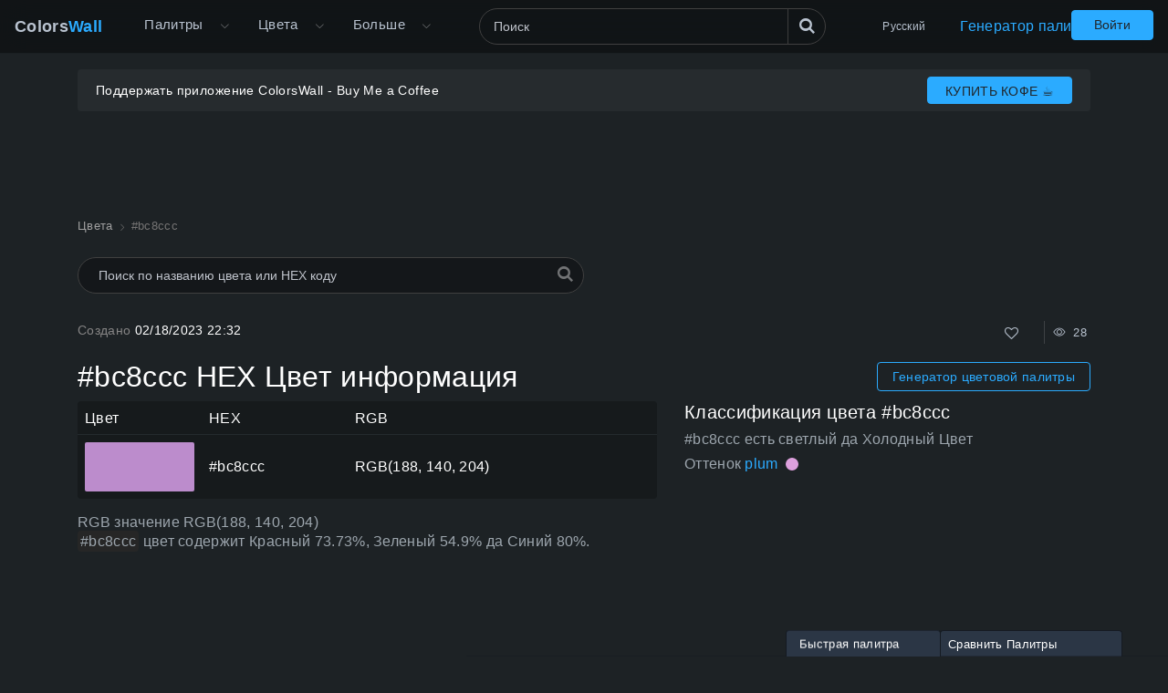

--- FILE ---
content_type: text/html; charset=utf-8
request_url: https://colorswall.com/ru/color/bc8ccc
body_size: 7899
content:
<!DOCTYPE html> <html lang="ru" data-n-head="%7B%22lang%22:%7B%22ssr%22:%22ru%22%7D%7D"> <head > <meta data-n-head="ssr" charset="utf-8"><meta data-n-head="ssr" name="viewport" content="width=device-width"><meta data-n-head="ssr" data-hid="twitter:card" name="twitter:card" content="summary"><meta data-n-head="ssr" data-hid="twitter:creator" name="twitter:creator" content="@colorswall"><meta data-n-head="ssr" data-hid="twitter:site" name="twitter:site" content="@colorswall"><meta data-n-head="ssr" data-hid="i18n-og" property="og:locale" content="ru"><meta data-n-head="ssr" data-hid="i18n-og-alt-uk" property="og:locale:alternate" content="uk"><meta data-n-head="ssr" data-hid="i18n-og-alt-de" property="og:locale:alternate" content="de"><meta data-n-head="ssr" data-hid="i18n-og-alt-es" property="og:locale:alternate" content="es"><meta data-n-head="ssr" data-hid="i18n-og-alt-en" property="og:locale:alternate" content="en"><meta data-n-head="ssr" data-hid="i18n-og-alt-fr" property="og:locale:alternate" content="fr"><meta data-n-head="ssr" data-hid="i18n-og-alt-it" property="og:locale:alternate" content="it"><meta data-n-head="ssr" data-hid="i18n-og-alt-id" property="og:locale:alternate" content="id"><meta data-n-head="ssr" data-hid="i18n-og-alt-pl" property="og:locale:alternate" content="pl"><meta data-n-head="ssr" data-hid="i18n-og-alt-zh" property="og:locale:alternate" content="zh"><meta data-n-head="ssr" data-hid="i18n-og-alt-pt" property="og:locale:alternate" content="pt"><meta data-n-head="ssr" data-hid="description" name="description" content="#bc8ccc Информация о цветовом коде HEX. Палитры оттенков и теней #bc8ccc, цветовые схемы. Кодирует и дает значение информации о цвете #bc8ccc HEX"><meta data-n-head="ssr" data-hid="og:image" property="og:image" content="https://colorswall.com/images/colors/bc8ccc.png"><meta data-n-head="ssr" data-hid="og:title" property="og:title" content="#bc8ccc HEX цвет  информация"><meta data-n-head="ssr" data-hid="og:description" property="og:description" content="#bc8ccc Информация о цветовом коде HEX. Палитры оттенков и теней #bc8ccc, цветовые схемы. Кодирует и дает значение информации о цвете #bc8ccc HEX"><meta data-n-head="ssr" data-hid="og:url" property="og:url" content="https://colorswall.com/ru/color/bc8ccc"><meta data-n-head="ssr" data-hid="twitter:title" name="twitter:title" content="#bc8ccc HEX цвет  информация"><meta data-n-head="ssr" data-hid="twitter:description" name="twitter:description" content="#bc8ccc Информация о цветовом коде HEX. Палитры оттенков и теней #bc8ccc, цветовые схемы. Кодирует и дает значение информации о цвете #bc8ccc HEX"><meta data-n-head="ssr" data-hid="twitter:image" name="twitter:image" content="https://colorswall.com/images/colors/bc8ccc.png"><title>#bc8ccc HEX цвет  информация</title><base href="/"><link data-n-head="ssr" data-hid="canonical" rel="canonical" href="https://colorswall.com/ru/color/bc8ccc"><link data-n-head="ssr" data-hid="manifest" rel="manifest" href="https://colorswall.com/manifest.json"><link data-n-head="ssr" rel="icon" type="image/x-icon" href="/favicon.png"><link data-n-head="ssr" rel="preconnect" href="https://www.googletagmanager.com"><link data-n-head="ssr" data-hid="i18n-alt-uk" rel="alternate" href="https://colorswall.com/uk/color/bc8ccc" hreflang="uk"><link data-n-head="ssr" data-hid="i18n-alt-de" rel="alternate" href="https://colorswall.com/de/color/bc8ccc" hreflang="de"><link data-n-head="ssr" data-hid="i18n-alt-es" rel="alternate" href="https://colorswall.com/es/color/bc8ccc" hreflang="es"><link data-n-head="ssr" data-hid="i18n-alt-en" rel="alternate" href="https://colorswall.com/color/bc8ccc" hreflang="en"><link data-n-head="ssr" data-hid="i18n-alt-fr" rel="alternate" href="https://colorswall.com/fr/color/bc8ccc" hreflang="fr"><link data-n-head="ssr" data-hid="i18n-alt-it" rel="alternate" href="https://colorswall.com/it/color/bc8ccc" hreflang="it"><link data-n-head="ssr" data-hid="i18n-alt-id" rel="alternate" href="https://colorswall.com/id/color/bc8ccc" hreflang="id"><link data-n-head="ssr" data-hid="i18n-alt-pl" rel="alternate" href="https://colorswall.com/pl/color/bc8ccc" hreflang="pl"><link data-n-head="ssr" data-hid="i18n-alt-ru" rel="alternate" href="https://colorswall.com/ru/color/bc8ccc" hreflang="ru"><link data-n-head="ssr" data-hid="i18n-alt-zh" rel="alternate" href="https://colorswall.com/zh/color/bc8ccc" hreflang="zh"><link data-n-head="ssr" data-hid="i18n-alt-pt" rel="alternate" href="https://colorswall.com/pt/color/bc8ccc" hreflang="pt"><link data-n-head="ssr" data-hid="i18n-xd" rel="alternate" href="https://colorswall.com/color/bc8ccc" hreflang="x-default"><script data-n-head="ssr" src="https://securepubads.g.doubleclick.net/tag/js/gpt.js" async data-body="false"></script><script data-n-head="ssr" src="https://pagead2.googlesyndication.com/pagead/js/adsbygoogle.js?client=ca-pub-1591788075050663" async data-body="false"></script><script data-n-head="ssr" src="https://m.servedby-buysellads.com/monetization.js" defer data-body="false"></script><script data-n-head="ssr" src="https://www.googletagmanager.com/gtag/js?id=G-LYF2Y0K210" async data-body="false"></script><script data-n-head="ssr" data-body="false">(function(w,d,s,l,i){w[l]=w[l]||[];w[l].push({'gtm.start':
          new Date().getTime(),event:'gtm.js'});var f=d.getElementsByTagName(s)[0],
          j=d.createElement(s),dl=l!='dataLayer'?'&l='+l:'';j.async=true;j.src=
          'https://www.googletagmanager.com/gtm.js?id='+i+dl;f.parentNode.insertBefore(j,f);
          })(window,document,'script','dataLayer','GTM-5LS5MKF');</script><script data-n-head="ssr" data-body="false">window.dataLayer = window.dataLayer || [];function gtag(){dataLayer.push(arguments);}gtag('js', new Date());gtag('config', 'G-LYF2Y0K210');</script><link rel="preload" href="/_nuxt/82bccf0.js" as="script"><link rel="preload" href="/_nuxt/59f5952.js" as="script"><link rel="preload" href="/_nuxt/css/9baa2e7.css" as="style"><link rel="preload" href="/_nuxt/b6edd63.js" as="script"><link rel="preload" href="/_nuxt/css/9bfa3ae.css" as="style"><link rel="preload" href="/_nuxt/b092437.js" as="script"><link rel="preload" href="/_nuxt/59d91c5.js" as="script"><link rel="preload" href="/_nuxt/b0d7f7d.js" as="script"><link rel="preload" href="/_nuxt/05bb41e.js" as="script"><link rel="stylesheet" href="/_nuxt/css/9baa2e7.css"><link rel="stylesheet" href="/_nuxt/css/9bfa3ae.css"> </head> <body > <div data-server-rendered="true" id="__nuxt"><div role="status" class="loader-w f-p" style="display:none;"><div class="loader"></div></div><div id="__layout"><div><div class="loader-with-overlay"><div role="status" class="loader-w"><div class="loader"></div></div><header locale="ru" class="page-header fixed-top"><div class="navbar navbar-expand-lg"><div class="navbar-brand active"><a title="Главная страница Стена Цветов / Colors Wall" href="/ru" class="logo">Colors<span>Wall</span></a></div><div class="navbar-collapse collapse clearfix"><nav id="header-nav" aria-label="Основная навигация" class="header-nav nav-active navbar-nav mt-2 mt-md-0"><div class="has-children"><a href="/ru/palettes" class="nav-link nav-link-dropdown"> Палитры </a><button type="button" aria-label="Открыть меню Больше" aria-haspopup="true" class="dropdown-toggle-button"><i aria-hidden="true" class="icon el-icon-arrow-down"></i></button><div id="submenu-palettes" class="submenu"><a href="/ru/palette/generate" class="nav-link"> Генератор палитр </a><a href="/ru/collections" class="nav-link"> Коллекции </a><a href="/ru/palette/random" class="nav-link"> Случайная Палитра </a><a href="/ru/palettes/compare" class="nav-link"> Сравнить Палитры </a></div></div><div class="has-children"><a href="/ru/colors" aria-expanded="false" aria-controls="submenu-colors" class="nav-link nav-link-dropdown"> Цвета </a><button type="button" aria-label="Открыть меню Цвета" aria-haspopup="true" class="dropdown-toggle-button"><i aria-hidden="true" class="icon el-icon-arrow-down"></i></button><div id="submenu-colors" class="submenu submenu-tabs"><div class="submenu-column"><a href="/ru/colors/tools" class="nav-link"> Инструменты для Цветов </a><a href="/ru/colors/wall" class="nav-link"> Стена Цветов / Colors Wall </a><a href="/ru/top/colors" class="nav-link"> Топ Цветов </a><a href="/ru/colors/codes" class="nav-link"> Коды Цветов </a></div><div class="submenu-column tab-container"><div><div id="submenu-colors-tools"><a href="/ru/colors/tools/contrast-checker" aria-expanded="false" aria-controls="submenu-colors-tools" class="nav-link"> Проверка контрастности цветов </a><a href="/ru/colors/tools/hex-to-rgb" aria-expanded="false" aria-controls="submenu-colors-tools" class="nav-link"> Конвертировать цвет HEX в RGB </a><a href="/ru/colors/tools/rgb-to-hex" aria-expanded="false" aria-controls="submenu-colors-tools" class="nav-link"> Конвертировать цвет RGB в HEX </a><a href="/ru/colors/tools/namer" aria-expanded="false" aria-controls="submenu-colors-tools" class="nav-link"> Найти название цвета </a><a href="/ru/colors/tools/random" aria-expanded="false" aria-controls="submenu-colors-tools" class="nav-link"> Генератор Случайного Цвета </a><a href="/ru/colors/tools/finder" aria-expanded="false" aria-controls="submenu-colors-tools" class="nav-link"> Умный поиск цветов </a></div></div><!----><!----><!----></div></div></div><div class="has-children"><span tabindex="0" aria-controls="submenu-more" role="button" class="nav-link nav-link-dropdown">Больше</span><button type="button" aria-label="Открыть меню Больше" aria-controls="submenu-more" aria-haspopup="true" class="dropdown-toggle-button"><i aria-hidden="true" class="icon el-icon-arrow-down"></i></button><div id="submenu-more" class="submenu"><a href="/ru/search" title="Поиск" class="nav-link"> Поиск </a><a href="/ru/help" title="Справочный центр" class="nav-link"> Справочный центр </a><a href="/ru/hashtags" title="Хэштеги" class="nav-link"> Хэштеги </a><a href="/ru/contacts" class="nav-link"> Контакты </a><a href="/ru/users" class="nav-link"> Пользователи </a></div></div></nav><div class="search-header"><div class="dropdown-search search-full"><div class="el-select"><div class="el-input"><!----><input type="text" readonly="readonly" autocomplete="off" aria-label="Поиск" id="headerSearch" placeholder="Поиск" name="headerSearch" title="Поиск" minlength="2" maxlength="100" class="el-input__inner"><!----><!----><!----><!----></div><button type="button" aria-label="Поиск" class="btn-search btn btn-primary"><i aria-hidden="true" class="icon-search"></i></button><div class="el-select-dropdown el-popper search-colors-popper" style="min-width:;display:none;"><div class="el-scrollbar" style="display:none;"><div class="el-select-dropdown__wrap el-scrollbar__wrap el-scrollbar__wrap--hidden-default"><ul class="el-scrollbar__view el-select-dropdown__list"></ul></div><div class="el-scrollbar__bar is-horizontal"><div class="el-scrollbar__thumb" style="width:0;transform:translateX(0%);ms-transform:translateX(0%);webkit-transform:translateX(0%);"></div></div><div class="el-scrollbar__bar is-vertical"><div class="el-scrollbar__thumb" style="height:0;transform:translateY(0%);ms-transform:translateY(0%);webkit-transform:translateY(0%);"></div></div></div><!----></div></div></div></div><nav class="languages navbar-nav"><div class="has-children"><span tabindex="0" aria-haspopup="true" aria-expanded="false" aria-controls="submenu-languages" role="button" class="nav-link"> Русский </span><div id="submenu-languages" class="submenu"><a href="/color/bc8ccc" class="nav-link"> English </a><a href="/uk/color/bc8ccc" class="nav-link"> Українська </a><a href="/de/color/bc8ccc" class="nav-link"> Deutsch </a><a href="/es/color/bc8ccc" class="nav-link"> Española </a><a href="/fr/color/bc8ccc" class="nav-link"> Français </a><a href="/it/color/bc8ccc" class="nav-link"> Italiano </a><a href="/id/color/bc8ccc" class="nav-link"> Bahasa Indonesia </a><a href="/pl/color/bc8ccc" class="nav-link"> Polski </a><a href="/zh/color/bc8ccc" class="nav-link"> 繁體中文 </a><a href="/pt/color/bc8ccc" class="nav-link"> Português </a></div></div></nav><a href="/ru/palette/generate" class="nav-link generate-button"> Генератор палитр </a></div><button type="button" data-target="#header-nav" aria-controls="header-nav" aria-expanded="false" aria-label="Переключить главную навигацию" class="navbar-toggler navbar-toggler-right"><i aria-hidden="true" class="icon-menu"></i></button><nav class="navbar-nav nav-login"><a href="/ru/login" class="btn btn-primary btn-join px-4 t-nowrap"> Войти </a></nav></div><!----></header><main class="page"><div class="user-container-main"><div class="user-container container"><!----></div><div class="gad-container"><div id="div-gpt-ad-1757490501415-0" class="gad-block$"></div></div></div><div class="container"><ol itemscope="itemscope" itemtype="https://schema.org/BreadcrumbList" class="breadcrumbs"><li itemprop="itemListElement" itemscope="itemscope" itemtype="https://schema.org/ListItem"><a href="/ru/colors" itemprop="item"><span itemprop="name">Цвета</span></a><meta itemprop="position" content="1"></li><li aria-current="page" itemprop="itemListElement" itemscope="itemscope" itemtype="https://schema.org/ListItem" class="breadcrumb-item active"><span itemprop="name">#bc8ccc</span><meta itemprop="position" content="2"></li></ol><div class="search-colors"><div class="dropdown-search"><div class="el-select"><!----><div class="el-input el-input--suffix"><!----><input type="text" readonly="readonly" autocomplete="off" placeholder="Поиск по названию цвета или HEX коду" name="colorsSearch" class="el-input__inner"><!----><span class="el-input__suffix"><span class="el-input__suffix-inner"><i class="el-select__caret el-input__icon el-icon-"></i><!----><!----><!----><!----><!----></span><!----></span><!----><!----></div><div class="el-select-dropdown el-popper search-colors-popper" style="min-width:;display:none;"><div class="el-scrollbar" style="display:none;"><div class="el-select-dropdown__wrap el-scrollbar__wrap el-scrollbar__wrap--hidden-default"><ul class="el-scrollbar__view el-select-dropdown__list"></ul></div><div class="el-scrollbar__bar is-horizontal"><div class="el-scrollbar__thumb" style="width:0;transform:translateX(0%);ms-transform:translateX(0%);webkit-transform:translateX(0%);"></div></div><div class="el-scrollbar__bar is-vertical"><div class="el-scrollbar__thumb" style="height:0;transform:translateY(0%);ms-transform:translateY(0%);webkit-transform:translateY(0%);"></div></div></div><!----></div></div><i aria-hidden="true" class="icon-search"></i></div></div><div class="info row mb-3"><div class="col-sm-3"><span class="text-light">Создано </span> 02/18/2023 22:32 </div><div class="col-sm-9 text-right"><div class="color-info single-block"><div title="Всего Избранное" class="info-b like"><button type="button" aria-label="Нравится" class="action-btn"><i aria-hidden="true" class="icon-heart-o"></i></button>  </div><div class="author-edit-panel"><div class="info-b"><span title="Количество просмотров 28 "><i aria-hidden="true" class="el-icon-view"></i>  28  </span></div></div></div></div></div><div class="d-md-flex align-items-center mb-2 mb-sm-2"><h1 class="h2 mb-3 mb-sm-0"> #bc8ccc HEX Цвет информация </h1><div class="ml-auto"><a href="/ru/palette/generate" class="btn btn-outline-primary btn-sm d-inline-block generate-button-color"> Генератор цветовой палитры </a></div></div><div class="row mb-3"><div class="col-sm-12 col-md-7 col-lg-7"><table class="table table-dark align-middle w-100"><thead class="thead-dark"><tr><td class="w-color"> Цвет </td><td>HEX</td><td class="w-rgb"> RGB </td></tr></thead><tbody><tr><td class="w-color"><div class="b-color-single" style="background-color:#bc8ccc;"></div></td><td> #bc8ccc </td><td>RGB(188, 140, 204)</td></tr></tbody></table><p class="mb-4 t-i"> RGB значение RGB(188, 140, 204) <br><span class="text-block-info">#bc8ccc </span> цвет содержит Красный 73.73%, Зеленый 54.9% да Синий 80%. </p><!----></div><div class="col-sm-12 col-md- col-lg-5"><div class="mb-2"><h3 class="h5 mb-2"> Классификация цвета #bc8ccc </h3><div class="t-i"> #bc8ccc есть светлый да Холодный Цвет </div><div class="color-classification-row t-i mb-1"> Оттенок <a href="/ru/color/dda0dd"> plum </a><div title="Приблизительный #dda0dd Цвет" class="color-block inline" style="background-color:#dda0dd;"></div></div></div><div><div id="div-gpt-ad-1757439810492-0" class="gad-block$"></div></div></div></div><div id="names" class="mb-2"><h3 class="h5 mb-2"> Альтернативные цвета для #bc8ccc </h3><div class="colors-finder grid grid-4"><a href="/ru/color/bf8fc4" class="colors-finder-item light" style="background-color:#bf8fc4;"><div class="colors-finder-item-info"><span class="colors-finder-item-title">Violaceous</span><div title="#bf8fc4 HEX цвет" class="hex-title"> #bf8fc4 </div></div></a><a href="/ru/color/c290c5" class="colors-finder-item light" style="background-color:#c290c5;"><div class="colors-finder-item-info"><span class="colors-finder-item-title">Rose Souvenir</span><div title="#c290c5 HEX цвет" class="hex-title"> #c290c5 </div></div></a><a href="/ru/color/b790d4" class="colors-finder-item light" style="background-color:#b790d4;"><div class="colors-finder-item-info"><span class="colors-finder-item-title">Pale Purple</span><div title="#b790d4 HEX цвет" class="hex-title"> #b790d4 </div></div></a><a href="/ru/color/b391c8" class="colors-finder-item light" style="background-color:#b391c8;"><div class="colors-finder-item-info"><span class="colors-finder-item-title">Cut Velvet</span><div title="#b391c8 HEX цвет" class="hex-title"> #b391c8 </div></div></a><a href="/ru/color/bd97cf" class="colors-finder-item light" style="background-color:#bd97cf;"><div class="colors-finder-item-info"><span class="colors-finder-item-title">Amethyst Show</span><div title="#bd97cf HEX цвет" class="hex-title"> #bd97cf </div></div></a><a href="/ru/color/cd96cd" class="colors-finder-item light" style="background-color:#cd96cd;"><div class="colors-finder-item-info"><span class="colors-finder-item-title">plum3</span><div title="#cd96cd HEX цвет" class="hex-title"> #cd96cd </div></div></a></div></div><div id="opposite-color" class="mb-4"><div class="h5 mb-2"> Противоположный цвет для #bc8ccc – #9acc8a </div><div class="colors-finder c-1 grid grid-4"><a href="/ru/color/9acc8a" class="colors-finder-item light" style="background-color:#9acc8a;"><div class="colors-finder-item-info"><!----><div title="#9acc8a HEX цвет" class="hex-title"> #9acc8a </div></div></a></div></div><div id="conversions" class="mb-4 mt-3"><h3 class="h5 mb-2">#bc8ccc Преобразование цветов</h3><p> Информация о кодах и значениях о шестнадцатеричном десятичном цвете, HEX. Значения HSL, HSLA, RGB, RGBA #bc8ccc  </p><div class="d-sm-flex colors-card"><div class="color-card-col"><div class="color-card"><span class="t-i title"> Decimal </span><div> 12356812 </div></div></div><div class="color-card-col"><div class="color-card"><span class="t-i title"> HEX </span><div> #bc8ccc </div></div></div><div class="color-card-col"><div class="color-card"><span class="t-i title"> HSL </span><div> hsl(285, 39%, 67%) </div></div></div><div class="color-card-col"><div class="color-card"><span class="t-i title"> HSLA </span><div> hsla(285, 39%, 67%, 1) </div></div></div><div class="color-card-col"><div class="color-card"><span class="t-i title"> RGB </span><div> RGB(188, 140, 204) </div></div></div><div class="color-card-col"><div class="color-card"><span class="t-i title"> RGBA </span><div> RGBA(188, 140, 204, 1) </div></div></div></div></div><div id="palettes" class="single-color-palettes mb-5"><h3 class="h6"> Палитры для #bc8ccc цвета: </h3><p> Ниже приведены примеры цветовых палитр для #bc8ccc HEX кода цвета </p><p> самый темный цвет - #130e14 из теней, а самый светлый - #f8f4fa из оттенков </p><div class="row"><div class="col-12 col-xl-6"><div class="palettes-simple-list mb-2"><div class="d-flex title"><span class="t-i">Палитра теней для #bc8ccc: </span><div class="controls ml-auto"><div title="Создать палитру" class="info-b control"><i aria-hidden="true" class="icon-clone"></i></div></div></div><div class="palettes-simple-list-c"><div title="#a97eb8 color" class="color-block" style="background-color:#a97eb8;"></div><div title="#9670a3 color" class="color-block" style="background-color:#9670a3;"></div><div title="#84628f color" class="color-block" style="background-color:#84628f;"></div><div title="#71547a color" class="color-block" style="background-color:#71547a;"></div><div title="#5e4666 color" class="color-block" style="background-color:#5e4666;"></div><div title="#4b3852 color" class="color-block" style="background-color:#4b3852;"></div><div title="#382a3d color" class="color-block" style="background-color:#382a3d;"></div><div title="#261c29 color" class="color-block" style="background-color:#261c29;"></div><div title="#130e14 color" class="color-block" style="background-color:#130e14;"></div><div title="#000000 color" class="color-block" style="background-color:#000000;"></div></div></div><div class="palettes-simple-list mb-2"><div class="d-flex title"><span class="t-i">Палитра оттенков для #bc8ccc: </span><div class="controls ml-auto"><div title="Создать палитру" class="info-b control"><i aria-hidden="true" class="icon-clone"></i></div></div></div><div class="palettes-simple-list-c"><div title="#c398d1 color" class="color-block" style="background-color:#c398d1;"></div><div title="#c9a3d6 color" class="color-block" style="background-color:#c9a3d6;"></div><div title="#d0afdb color" class="color-block" style="background-color:#d0afdb;"></div><div title="#d7bae0 color" class="color-block" style="background-color:#d7bae0;"></div><div title="#dec6e6 color" class="color-block" style="background-color:#dec6e6;"></div><div title="#e4d1eb color" class="color-block" style="background-color:#e4d1eb;"></div><div title="#ebddf0 color" class="color-block" style="background-color:#ebddf0;"></div><div title="#f2e8f5 color" class="color-block" style="background-color:#f2e8f5;"></div><div title="#f8f4fa color" class="color-block" style="background-color:#f8f4fa;"></div><div title="#ffffff color" class="color-block" style="background-color:#ffffff;"></div></div></div><div class="palettes-simple-list mb-2"><div class="d-flex title"><span class="t-i">Комплементарная (дополняющая) палитра для #bc8ccc: </span><div class="controls ml-auto"><div title="Создать палитру" class="info-b control"><i aria-hidden="true" class="icon-clone"></i></div></div></div><div class="palettes-simple-list-c"><div title="#bb8acc color" class="color-block" style="background-color:#bb8acc;"></div><div title="#9acc8a color" class="color-block" style="background-color:#9acc8a;"></div></div></div><div class="palettes-simple-list mb-2"><div class="d-flex title"><span class="t-i">Триадическая палитра для #bc8ccc: </span><div class="controls ml-auto"><div title="Создать палитру" class="info-b control"><i aria-hidden="true" class="icon-clone"></i></div></div></div><div class="palettes-simple-list-c"><div title="#bb8acc color" class="color-block" style="background-color:#bb8acc;"></div><div title="#ccbb8a color" class="color-block" style="background-color:#ccbb8a;"></div><div title="#8accbb color" class="color-block" style="background-color:#8accbb;"></div></div></div></div><div class="col-12 col-xl-6"><div class="palettes-simple-list mb-2"><div class="d-flex title"><span class="t-i">Квадратная палитра для #bc8ccc: </span><div class="controls ml-auto"><div title="Создать палитру" class="info-b control"><i aria-hidden="true" class="icon-clone"></i></div></div></div><div class="palettes-simple-list-c"><div title="#bb8acc color" class="color-block" style="background-color:#bb8acc;"></div><div title="#cc9a8a color" class="color-block" style="background-color:#cc9a8a;"></div><div title="#8abbcc color" class="color-block" style="background-color:#8abbcc;"></div><div title="#9acc8a color" class="color-block" style="background-color:#9acc8a;"></div></div></div><div class="palettes-simple-list mb-2"><div class="d-flex title"><span class="t-i">Аналоговая палитра для #bc8ccc: </span><div class="controls ml-auto"><div title="Создать палитру" class="info-b control"><i aria-hidden="true" class="icon-clone"></i></div></div></div><div class="palettes-simple-list-c"><div title="#9a8acc color" class="color-block" style="background-color:#9a8acc;"></div><div title="#bb8acc color" class="color-block" style="background-color:#bb8acc;"></div></div></div><div class="palettes-simple-list mb-2"><div class="d-flex title"><span class="t-i">Сплит-комплементарная палитра для #bc8ccc: </span><div class="controls ml-auto"><div title="Создать палитру" class="info-b control"><i aria-hidden="true" class="icon-clone"></i></div></div></div><div class="palettes-simple-list-c"><div title="#bb8acc color" class="color-block" style="background-color:#bb8acc;"></div><div title="#9a8acc color" class="color-block" style="background-color:#9a8acc;"></div></div></div><div class="palettes-simple-list mb-2"><div class="d-flex title"><span class="t-i">Прямоугольная (тетрадическая) палитра #bc8ccc: </span><div class="controls ml-auto"><div title="Создать палитру" class="info-b control"><i aria-hidden="true" class="icon-clone"></i></div></div></div><div class="palettes-simple-list-c"><div title="#bb8acc color" class="color-block" style="background-color:#bb8acc;"></div><div title="#cc9a8a color" class="color-block" style="background-color:#cc9a8a;"></div><div title="#8abbcc color" class="color-block" style="background-color:#8abbcc;"></div><div title="#bbcc8a color" class="color-block" style="background-color:#bbcc8a;"></div></div></div></div></div></div><div class="row mb-5"><div class="col-12 col-md-6"><div class="single-color-palettes"><!----></div></div><div class="col-12 col-md-6 mb-1"><h3 class="h5 mb-2"> Цвет #bc8ccc используется в палитрах, раз (3) </h3><div class="color-palettes"><a href="/ru/palette/74200" title="Beer turnip howls moving castle ghibli hex colors палитра"> Beer turnip howls moving castle ghibli hex colors </a><a href="/ru/palette/110797" title="Typeface font comingsoon typography hex colors палитра"> Typeface font comingsoon typography hex colors </a><a href="/ru/palette/77955" title="Website ui web branding palette палитра"> Website ui web branding palette </a></div><!----></div></div><div id="contrast" class="mb-5"><div><h4 class="h4"> Контраст цветов </h4><p class="t-i text-md"> Сочетания цветов #bc8ccc с черным и белым для мелкого текста, крупного текста и графики на основе коэффициента контрастности доступности WCAG. </p></div><div class="row"><div class="col-sm-6 col-lg-3"><div class="color-contrast-block"><div class="contrast-checker-block sm" style="background-color:#bc8ccc;"><div style="color:#ffffff;"><div class="text-lg"> #bc8ccc </div> #bc8ccc </div></div><div class="color-card"><span class="t-i"> Коэффициент контрастности </span><div class="h4 mb-0">2.7:1</div></div><table class="color-namer-table w-100 table table-dark align-middle mb-4"><thead class="thead-dark"><tr><td>Размер</td><td>Уровень АА</td><td>ААА-уровень</td></tr></thead><tbody><tr><td>Большой текст:</td><td><div class="contrast-status color-fail"><i aria-hidden="true" class="icon-circle"></i></div></td><td><div class="contrast-status color-fail"><i aria-hidden="true" class="icon-circle"></i></div></td></tr><tr><td>Маленький текст:</td><td><div class="contrast-status color-fail"><i aria-hidden="true" class="icon-circle"></i></div></td><td><div class="contrast-status color-fail"><i aria-hidden="true" class="icon-circle"></i></div></td></tr></tbody></table></div></div><div class="col-sm-6 col-lg-3"><div class="color-contrast-block"><div class="contrast-checker-block sm" style="background-color:#bc8ccc;"><div style="color:#000000;"><div class="text-lg"> #bc8ccc </div> #bc8ccc </div></div><div class="color-card"><span class="t-i"> Коэффициент контрастности </span><div class="h4 mb-0">7.76:1</div></div><table class="color-namer-table w-100 table table-dark align-middle mb-4"><thead class="thead-dark"><tr><td>Размер</td><td>Уровень АА</td><td>ААА-уровень</td></tr></thead><tbody><tr><td>Большой текст:</td><td><div class="contrast-status color-pass"><i aria-hidden="true" class="icon-circle"></i></div></td><td><div class="contrast-status color-pass"><i aria-hidden="true" class="icon-circle"></i></div></td></tr><tr><td>Маленький текст:</td><td><div class="contrast-status color-pass"><i aria-hidden="true" class="icon-circle"></i></div></td><td><div class="contrast-status color-pass"><i aria-hidden="true" class="icon-circle"></i></div></td></tr></tbody></table></div></div><div class="col-sm-12 col-lg-6"><div id="div-gpt-ad-1757499135267-0" class="gad-block$"></div></div></div></div><div class="mb-4"><h4 class="h4"> Изображение #bc8ccc цвета png </h4><div class="img-download-wrapper"><div class="img-wrapper"><img src="https://colorswall.com/images/colors/bc8ccc.png" title="Изображение PNG цвета #bc8ccc" alt=" #bc8ccc изображение цвета" width="600" height="640" loading="lazy"></div><div class="download-wrapper"><a href="https://colorswall.com/images/colors/bc8ccc.png" download="#bc8ccc.png" title="Загрузить изображение  #bc8ccc png" class="app-tooltip"><i aria-hidden="true" class="el-icon-download"></i> Загрузить изображение </a></div></div></div><div class="row"><div class="col-12"> Посетите список популярных цветов для получения дополнительных вариантов <div class="list-link-blocks"><a href="/ru/colors/metro-ui"> Metro UI Цвета </a><a href="/ru/colors/pantone"> Pantone Цвета </a><a href="/ru/colors/web"> Web Цвета </a><a href="/ru/colors/web-safe"> Web Safe Цвета </a><a href="/ru/colors/x11"> X11 Цвета </a><a href="/ru/colors/xkcd"> XKCD Цвета </a></div></div></div></div></main><footer class="page-footer"><div class="container"><nav aria-label="нижний колонтитул" class="footer-nav text-center"><a href="/ru/palettes?tab=views" title="Палитры цветов"> Палитры </a><a href="/ru/palettes/tools" title="Инструменты для палитр"> Инструменты для палитр </a><a href="/ru/collections" title="Коллекции Палитр"> Коллекции </a><a href="/ru/colors" title="Цвета"> Цвета </a><a href="/ru/palette/generate" title="Генератор палитр"> Генератор палитр </a><a href="/ru/hashtags" title="Хэштеги"> Хэштеги </a><a href="/ru/users" title="Пользователи"> Пользователи </a><a href="/ru/privacy" title="Конфиденциальность"> Конфиденциальность </a><a href="/ru/terms" title="Правила"> Правила </a><a href="/ru/contacts" title="Контакты"> Контакты </a><a href="/ru/help" title="Помощь"> Помощь </a><div class="footer-nav-item"> Разработано <a href="https://mzworks.org" title="mzworks" target="_blank" rel="noopener noreferrer">mzworks</a></div></nav><nav aria-label="Социальные сети" class="footer-socials-nav"><a href="https://twitter.com/colorswall" aria-label="Twitter" title="ColorsWall Twitter" target="_blank" rel="noopener noreferrer">Twitter</a><a href="https://www.youtube.com/@colorswall" aria-label="YouTube" title="ColorsWall YouTube" target="_blank" rel="noopener noreferrer">YouTube</a><a href="https://www.pinterest.com/colorswall" aria-label="Pinterest" title="ColorsWall Pinterest" target="_blank" rel="noopener noreferrer">Pinterest</a><a href="https://www.linkedin.com/company/colorswall" aria-label="LinkedIn" title="ColorsWall LinkedIn" target="_blank" rel="noopener noreferrer">LinkedIn</a></nav><span>© 2026 ColorsWall.com</span><div class="version">v1.0.46</div></div></footer></div><!----><!----><div data-fetch-key="palettesCompare:0" class="compare-bar"><!----><!----></div></div></div></div><script>window.__NUXT__=(function(a,b,c,d,e,f,g,h,i,j,k,l,m,n,o,p,q,r,s,t,u,v,w,x,y,z){return {layout:"default",data:[{resp:{hex:c,views:28,used_in_palettes:0,created_at:"2023-02-18 22:32:07",updated_at:"2024-02-20 14:50:57",img:j,palettes:[{palette_title:g,hex:c,title:b,palette_id:h},{palette_title:k,hex:c,title:b,palette_id:l},{palette_title:m,hex:c,title:b,palette_id:n}],names:[],isLiked:d,likes_counter:b},breadcrumbs:[{link:o,titleT:o},{title:c,titleT:void 0}],color:{hex:c,palette_title:g,title:b,palette_id:h,viewsDisplay:"28 ",createdAtDisplay:"02\u002F18\u002F2023 22:32",rgb:"(188, 140, 204)",rgbValues:{r:73.73,g:54.9,b:80},type:a,typeClass:a,classificationTemperature:"color-cool",classification:{originalHex:c,hex:"#dda0dd",hexClean:"dda0dd",type:"CIEDE200",name:"plum",isTintOrShadeOf:"tint"},imgUrl:j,likesCounter:b,likesCounterDisplay:b,isLiked:d,exactMatchName:b},names:[],namesInline:"",palettes:[{titleLower:"beer turnip howls moving castle ghibli hex colors",title:g,id:h},{titleLower:"typeface font comingsoon typography hex colors",title:k,id:l},{titleLower:"website ui web branding palette",title:m,id:n}],related:[{name:"Violaceous",value:p,rgb:{r:191,g:143,b:196},distance:9.055385138137417,hexClean:"bf8fc4",hex:p,type:a,typeClass:a},{name:"Rose Souvenir",value:q,rgb:{r:194,g:r,b:197},distance:10.04987562112089,hexClean:"c290c5",hex:q,type:a,typeClass:a},{name:"Pale Purple",value:s,rgb:{r:183,g:r,b:212},distance:10.246950765959598,hexClean:"b790d4",hex:s,type:a,typeClass:a},{name:"Cut Velvet",value:t,rgb:{r:179,g:145,b:200},distance:11.045361017187261,hexClean:"b391c8",hex:t,type:a,typeClass:a},{name:"Amethyst Show",value:u,rgb:{r:189,g:151,b:207},distance:11.445523142259598,hexClean:"bd97cf",hex:u,type:a,typeClass:a},{name:"plum3",value:v,rgb:{r:w,g:150,b:w},distance:19.748417658131498,hexClean:"cd96cd",hex:v,type:a,typeClass:a}],opposite:{typeClass:a,rgb:{r:154,g:204,b:138},hex:i,hexClean:"9acc8a",exactMatchName:b},palettesSuggested:[],conversions:[{name:"Decimal",value:12356812},{name:"HEX",value:c},{name:"HSL",value:"hsl(285, 39%, 67%)"},{name:"HSLA",value:"hsla(285, 39%, 67%, 1)"},{name:"RGB",value:"RGB(188, 140, 204)"},{name:"RGBA",value:"RGBA(188, 140, 204, 1)"}],tints:["#c398d1","#c9a3d6","#d0afdb","#d7bae0","#dec6e6","#e4d1eb","#ebddf0","#f2e8f5","#f8f4fa","#ffffff"],shades:["#a97eb8","#9670a3","#84628f","#71547a","#5e4666","#4b3852","#382a3d","#261c29","#130e14","#000000"],complementary:[e,i],triad:[e,"#ccbb8a","#8accbb"],square:[e,x,y,i],analogous:[z,e],splitComplementary:[e,z],rectangle:[e,x,y,"#bbcc8a"],pagesColorsCodesSmall:[{name:"Metro UI Colors",link:"\u002Fcolors\u002Fmetro-ui",nameT:"metro-ui-colors"},{name:"Pantone Colors",link:"\u002Fcolors\u002Fpantone",nameT:"pantone-colors"},{name:"Web Colors",link:"\u002Fcolors\u002Fweb",nameT:"web-colors"},{name:"Web Safe Colors",link:"\u002Fcolors\u002Fweb-safe",nameT:"web-safe-colors"},{name:"X11 Colors",link:"\u002Fcolors\u002Fx11",nameT:"x11-colors"},{name:"XKCD Colors",link:"\u002Fcolors\u002Fxkcd",nameT:"xkcd-colors"}]}],fetch:{"palettesCompare:0":{isOpen:d,isFirst:f,config:{isTitle:d,isBorder:f,view:"list",isColorFull:f},limit:10}},error:b,state:{currentUser:b,isLoadingUser:d,currentUserGeo:{country:"US"},isBot:d,cache:{adv:b},palette:{palette:{name:b,colors:[],views:1},palettesArchive:[],quickColors:[]},palettesCompare:{palettes:[]},"quick-palette":{colors:[]},tools:{isQuickPalette:d,isPalettesCompare:d},i18n:{routeParams:{}}},serverRendered:f,routePath:"\u002Fru\u002Fcolor\u002Fbc8ccc",config:{_app:{basePath:"\u002F",assetsPath:"\u002F_nuxt\u002F",cdnURL:b}}}}("light",null,"#bc8ccc",false,"#bb8acc",true,"Beer turnip howls moving castle ghibli hex colors",74200,"#9acc8a","https:\u002F\u002Fcolorswall.com\u002Fimages\u002Fcolors\u002Fbc8ccc.png","Typeface font comingsoon typography hex colors",110797,"Website ui web branding palette",77955,"colors","#bf8fc4","#c290c5",144,"#b790d4","#b391c8","#bd97cf","#cd96cd",205,"#cc9a8a","#8abbcc","#9a8acc"));</script><script src="/_nuxt/82bccf0.js" defer></script><script src="/_nuxt/59d91c5.js" defer></script><script src="/_nuxt/b0d7f7d.js" defer></script><script src="/_nuxt/05bb41e.js" defer></script><script src="/_nuxt/59f5952.js" defer></script><script src="/_nuxt/b6edd63.js" defer></script><script src="/_nuxt/b092437.js" defer></script><script data-n-head="ssr" data-body="true">function initBsa(){"undefined"!=typeof _bsa&&_bsa?_bsa.init("stickybox","CEBI6KJM","placement:colorswallcom"):setTimeout(initBsa,0)}function initAdv(){initBsa()}document.addEventListener("DOMContentLoaded",initAdv);</script> </body> </html>

--- FILE ---
content_type: text/html; charset=utf-8
request_url: https://www.google.com/recaptcha/api2/aframe
body_size: 266
content:
<!DOCTYPE HTML><html><head><meta http-equiv="content-type" content="text/html; charset=UTF-8"></head><body><script nonce="-mRl0dXZphUH3rGwiJxsHg">/** Anti-fraud and anti-abuse applications only. See google.com/recaptcha */ try{var clients={'sodar':'https://pagead2.googlesyndication.com/pagead/sodar?'};window.addEventListener("message",function(a){try{if(a.source===window.parent){var b=JSON.parse(a.data);var c=clients[b['id']];if(c){var d=document.createElement('img');d.src=c+b['params']+'&rc='+(localStorage.getItem("rc::a")?sessionStorage.getItem("rc::b"):"");window.document.body.appendChild(d);sessionStorage.setItem("rc::e",parseInt(sessionStorage.getItem("rc::e")||0)+1);localStorage.setItem("rc::h",'1769131715006');}}}catch(b){}});window.parent.postMessage("_grecaptcha_ready", "*");}catch(b){}</script></body></html>

--- FILE ---
content_type: application/javascript; charset=utf-8
request_url: https://colorswall.com/_nuxt/85c84a5.js
body_size: 19919
content:
(window.webpackJsonp=window.webpackJsonp||[]).push([[57],{771:function(e){e.exports=JSON.parse('{"aa-level":"Уровень АА","aaa-level":"ААА-уровень","accent-colors":"Акцентные цвета","account":"Учетная запись","account-has-been-reactivated":"Добро пожаловать обратно. Аккаунт был повторно активирован","accounts":"Учетные записи","added-daily":"которые прилагаются ежедневно","adjust-palette-colors":"Настройте цвета в палитре","advanced-search":"Расширенный поиск","advanced-settings-btn":"Расширенные настройки","advanced-settings-hide-btn":"Скрыть расширенные настройки","advertisements":"Объявления","advertisements-text":"ColorsWall.com оставляет за собой право показывать рекламу на сайте","all-colors-has-been-locked":"Все цвета заблокированы","all-colors-with-counter-that-are-used":"Все цвета со счетчиком в colorswall.com. Стена цветов.","all-palettes-by":"все палитры от","all-palettes-collections":"Все коллекции палитр","all-time":"за все время","allows-you-to-compare-palettes":"Веб-инструмент colorswall позволяет сравнивать палитры. Сравнение палитр цветов, схемы онлайн","also-visit":"Также посетите страницу","alternative-colors-of":"Альтернативные цвета для","alternative-name":"Альтернативное название","an-error-occurred":"Возникла ошибка","analogous-palette-of":"Аналоговая палитра для {hex}","and":"да","api-error":"Ошибка API","apple-ios":"Apple iOS","approximate":"Приблизительный","april":"Апрель","aqua":"Аква","august":"Август","back":"Обратно","background-color":"Цвет фона","beaver":"Бобер","before-delete-account-text":"Удалите свои данные и аккаунт","bio":"Bio","black":"Черный","blocked-description":"Этот веб-сайт недоступен в вашей стране","blocked-title":"Доступ запрещен","blue":"Синий","blue-shades-palette":"Палитра синих теней","blue-tints-palette":"Палитра синих оттенков","bootstrap-3":"Bootstrap 3","bootstrap-4":"Bootstrap 4","brand-original-color-codes-colors-palette":"Брендовые оригинальные коды цветов, цветовая палитра","buttons":"Кнопки","can\'t-get-palette":"Не удалось получить палитру","cancel":"Отменить","cant-attach-palette":"Не удалось прикрепить палитру","cant-create-user":"Не удалось создать пользователя","cant-delete-palette":"Не удалось удалить палитру","cant-detach-palette":"Не удалось отсоединить палитру","cant-find-tags":"Не можете найти хэштег, попробуйте использовать","cant-get-random-palette":"Не удалось get random palette","cant-login-user":"Не удалось войти","cant-update-profile":"Не удалось update profile","carrot":"Морковный","change-color-value":"Измените значение цвета","changes":"Изменения","changes-text":"ColorsWall.com оставляет за собой право по своему усмотрению изменять или заменять любую часть настоящего Соглашения. Вы обязаны периодически проверять настоящее Соглашение на наличие изменений. Ваше дальнейшее использование или доступ к Веб-сайту после публикации любых изменений в настоящем Соглашении означает принятие этих изменений. ColorsWall.com также может предложить новые услуги и/или функции через Веб-сайт (в частности, выпуск новых инструментов и ресурсов). Такие новые функции и/или услуги регулируются условиями настоящего Соглашения.","changes-will-be-saved-and-reflected-after-sign-in":"Изменения сохраняются и отображаются после входа","check-live-palette":"Проверьте новую палитру","check-our":"Проверьте наш","choose-and-download-your-favorite-image":"Выберите и загрузите понравившееся изображение","choose-color-to-find-names":"Выберите цвет, чтобы найти имена","choose-file-type-scss":"Выберите тип файла SCSS, LESS или CSS и нажмите кнопку «Загрузить»","choose-primary-color-for-complementary-color-palette":"Выберите основной цвет для палитры дополнительных цветов","choose-primary-color-for-example":"Выберите основной цвет, например","clear-colors":"Сбросить цвета","clear-colors-full":"Сбросить все Цвета","click-on-any-color-to-add-in":"Нажмите любой цвет, чтобы добавить в","click-on-compare-icon":"нажмите значок «Сравнить»","click-on-like-icon":"Нажмите на иконку «Нравится»","click-on-pick-colors-palette-from-an-image-icon":"Щелкните значок «Выбрать цветовую палитру из изображения»","click-to-copy-color":"Нажмите на цвет, чтобы скопировать код HEX","click-to-upload":"нажмите для загрузки","close":"Закрыть","close-colors-menu":"Закрыть меню Цвета","close-more-menu":"Закрыть меню Больше","close-palettes-menu":"Закрыть меню Палитры","code":"код","codes-and-values-information":"Информация о кодах и значениях о шестнадцатеричном десятичном цвете, HEX. Значения HSL, HSLA, RGB, RGBA","collection":"Коллекция","collection-create-error":"Ошибка создания коллекции","collection-delete-error":"Ошибка удаления коллекции, попробуйте снова","collection-get-error":"Невозможно получить коллекцию","collection-has-been-deleted-successfully":"Коллекция «{title}» успешно удалена","collection-has-been-saved-title":"Коллекция «{title}» успешно сохранена","collection-not-found":"Коллекция не найдена","collection-single-meta-description":"Коллекция палитры, коллекция цветных схем.","collection-single-meta-title":"Коллекция цветовых палитр. Наиболее используемые цвета в","collection-title-has-been-updated":"Коллекция «{title}» успешно обновлена","collection-update-error":"Ошибка обновления коллекции","collection-v":"Коллекция","collections":"Коллекции","collections-get-error":"Не удается получить лайки пользователей для коллекции","collections-not-found":"Коллекций не найдено","color":"Цвет","color-classification-title":"Классификация цвета {hex}","color-code-copied":"код цвета скопирован","color-codes-meta-description":"Популярные цветовые палитры. Подобранный список кодов шестнадцатеричных цветов, наиболее часто используемых в Интернете","color-contain":"цвет содержит","color-contrast-checker":"Проверка контрастности цветов","color-conversion":"Преобразование цветов","color-cool":"Холодный","color-finder":"Поиск Цветов","color-finder-by-name-or-hex-code":"Поиск цветов по названию или шестнадцатеричному коду (HEX)","color-finder-web-tool":"Веб-инструмент Умный Поиск Цветов смешивает коды цвета и названия, например «зеленый #ffffff»","color-hex-used-times":"Цвет {hex} используется, {count} раз","color-image":"изображение цвета","color-n1ames-of":"Названия цвета","color-name":"Название цвета","color-namer":"Название цвета","color-names":"Названия Цвета","color-names-color-namer":"Названия цветов, название цветов","color-names-color-namer-page-meta-description":"Color Namer поможет получить текстовое название цвета. Выбор цвета, названия цветов, название цвета из шестнадцатеричного/HEX кода.","color-neutral":"Нейтральный","color-not-found":"Цвет не найден","color-palette-contrast-fail":"{count} цветовых пары имеют низкий контраст и требуют улучшения, что может повлиять на читаемость.","color-palette-contrast-fail-pair":"{hex1} и {hex2} - соотношение: {ratio}","color-palette-contrast-fail-pairs":"Пары","color-palette-contrast-success":"Все цветовые пары соответствуют минимальным стандартам контрастности доступности","color-palette-contrast-title":"Контраст палитры цветов","color-palettes-generator":"Генератор цветовой палитры","color-scheme":"Цветовая схема","color-scheme-was-created-by":"Цветовая схема создана автором","color-settings":"Параметры цвета","color-text-image":"цвета","color-themes-color-palettes-color-combinations":"темы цветов, цветовые палитры, сочетание цветов","color-warm":"Теплый","colors":"Цвета","colors-codes":"Коды Цветов","colors-codes-description":"Коды Цветов HEX, палитры","colors-codes-in-palette":"Коды цветов в палитре","colors-codes-in-palette-table":"коды цветов HEX, RGB информация в таблице","colors-codes-page-description":"Популярные палитры цветовых кодов. Отобранный вручную список HEX-кодов цветов, наиболее часто используемых в Интернете. Изучите нашу тщательно подобранную подборку популярных цветовых кодов с тщательно подобранными HEX-кодами цветов, которые чаще всего используются в веб-дизайне. Откройте для себя шестнадцатеричные коды, которые делают дизайн более профессиональным и привлекательным. Каждый набор HEX-кодов тщательно составлен, чтобы предложить целостную и визуально привлекательную цветовую схему, улучшающую как эстетику, так и удобство использования. Дизайнеры предпочитают HEX-коды за их адаптируемость и визуальную привлекательность, что делает их идеальными для создания привлекательных веб-сайтов, пользовательских интерфейсов и цифрового искусства.","colors-from-an-image":"Цвета с изображения","colors-full-size":"полный размер цветов","colors-get-error":"Не удалось получить цвета","colors-in-palettes":"Цветов в палитрах","colors-list":"Список цветов","colors-meta-description":"цветами для вдохновения. Списки цвета и инструменты. Самый популярный список шестнадцатеричных цветов.","colors-meta-title":"Цвета, коды цветов для вдохновения","colors-not-found":"Цвета не найдено","colors-palette":"цветовая гамма","colors-palette-with-color":"Палитра цветов с цветом","colors-palettes":"Палитры цветов","colors-palettes-by":"Палитры Цветов созданы","colors-tools":"Инструменты для Цветов","colors-tools-description":"Полезные онлайн инструменты цветов для дизайнеров и веб-разработчиков. Настройте цвет и найдите цвет для следующего проекта, веб-сайта или программы, диаграммы, диаграммы и презентации или просто привлекающий цвет цвет. Выберите случайный цвет, настройте значения цвета кода HEX или RGB, комбинацию цветов и альтернативные цвета.","colors-wall":"Стена Цветов / Colors Wall","colorswall":"ColorsWall","colorswall-domain":"ColorsWall.com","colorswall-page-meta-description":"Все цвета используются на colorswall.com. Коды фирменных цветов. Цветные коды стены. Шестнадцатеричные коды стены цветов. Самые популярные шестнадцатеричные цвета Интернета","colorswall-page-meta-title":"Стена Цветов / Colors Wall","colours-schemes":"цветовые схемы","compare":"Сравнить","compare-colors-palettes":"Сравнить Палитры Цветов","compare-full":"Добавить палитру в Список Сравнение","compare-list-palettes":"Список Сравнение Палитр","compare-palettes":"Сравнить Палитры","compare-palettes-add-button":"Кнопка добавить в Палитру Сравнение","compare-palettes-controls":"элементы управления Сравнить палитры","complementary":"Комплементарная (дополняющая)","complementary-blue-color-palette":"комплементарная (дополняющая) палитра синего цвета","complementary-color-is-generated":"комплементарный (дополняющий) цвет создан","complementary-color-palette":"комплементарная (дополняющая) цветовая палитра","complementary-palette-of":"Комплементарная (дополняющая) палитра для {hex}","confirm-delete-collection":"Вы уверены, что хотите удалить коллекцию {title}?","confirm-delete-palette":"Вы уверены, что хотите удалить палитру «{title}»?","confirm-password":"Подтвердите пароль","contact-information":"Контактная информация","contact-us":"Контакты","contacts":"Контакты","contacts-questions":"По любым вопросам о colorswall.com","contacts-us-via-email":"Пожалуйста, свяжитесь с нами по электронной почте","content":"Содержание","content-removal":"Удаление содержимого","content-removal-text":"Не ограничивая какие-либо из этих заявлений или гарантий, ColorsWall.com имеет право (хотя не обязан) по своему усмотрению (i) отказать или удалить любое содержимое (цветные схемы, изображения профиля и информацию профиля), которое, в наших разумных пределах по мнению, нарушает любую политику ColorsWall.com или является каким-либо вредным или неприемлемым, или (ii) прекратить или запретить доступ к веб-сайту и использование любому лицу или организации по какой-либо причине на наше собственное усмотрение.","content-you-agree":"Вы соглашаетесь, что все ваши цветовые схемы и их название (контент) доступны всем другим под вашим именем пользователя.","content-you-agree-any-rights":"Вы соглашаетесь, что не имеете никаких прав на свои цветовые схемы, поскольку они не являются объектами авторского права, а также дополнительной информацией о них.","content-you-agree-reserves-rights-to-publish":"ColorsWall.com сохраняет за собой право публиковать или использовать ваше содержимое любым способом без какой-либо ссылки на вас.","content-you-entirely-responsible":"Вы несете полную ответственность за содержимое и, предоставляя содержимое, вы заявляете и гарантируете, что:","content-you-entirely-responsible-not-misleads":"Ваша цветовая схема не названа таким образом, чтобы читатели ввели в заблуждение мнение, что вы другое лицо или компания.","content-you-entirely-responsible-not-spam":"Содержимое не является спамом и не содержит неэтичного или нежелательного коммерческого содержимого, предназначенного для привлечения трафика на сайты третьих сторон или повышения рейтинга сайтов третьих сторон в поисковике, или для дальнейших незаконных действий (например, фишинг) или введения получателей в заблуждение относительно источника материала ( например, подделка);","content-you-entirely-responsible-not-threats":"Контент не является порнографическим, не содержит угроз или подстрекательства к насилию и не нарушает права на конфиденциальность или публичность любой третьей стороны;","contrast-checker-demo-text":"Пример Небольшое текстовое описание","contrast-checker-demo-text-title":"Пример большого текста","contrast-checker-description":"Color Contrast Checker проверка соотношения цвета текста и фона. Проверка контрастности цвета WCAG.","contrast-checker-description-how-it-works":"Наш инструмент позволяет проверить рекомендации по доступности веб-контента (WCAG).","contrast-checker-description-how-it-works-2":"Выберите Текст и Фон, чтобы проверить цветовой контраст между цветами.","contrast-checker-description-how-it-works-3":"Проверка контрастности цветов – это инструмент, который помогает определить, соответствует ли контраст между текстом и его фоном инструкциям по доступности.","contrast-checker-description-how-it-works-4":"Правильный цветовой контраст имеет важное значение для того, чтобы сделать содержимое доступным и съедобным для широкого круга пользователей, лиц с недостатками зрения, а также для удобства использования веб-сайтов.","contrast-checker-hint":"Измените значение для цвета текста и фона, чтобы получить коэффициент контрастности","contrast-checker-title":"Проверка контрастности цветов","contrast-ratio":"Коэффициент контрастности","convert-hex-to-rgb":"Конвертировать цвет HEX в RGB","convert-rgb-to-hex":"Конвертировать цвет RGB в HEX","cookies-and-web-beacons":"файлы cookie и веб-маяки","cookies-and-web-beacons-advertising":"Наши рекламные партнеры используют cookie и веб-маяки на ColorsWall.com для отображения рекламы на основе предыдущих посещений пользователями нашего и других веб-сайтов","cookies-and-web-beacons-google-analytics":"Google Analytics (Google Inc.)","cookies-and-web-beacons-google-analytics-description":"Google Analytics – это служба веб-анализа, предоставляемая Google Inc. («Google»). Google использует собранные данные для отслеживания и проверки использования этой программы, подготовки отчетов о ее деятельности и обмена ими с другими службами Google. Google может использовать собранные данные для контекстуализации и персонализации рекламы собственной рекламной сети.","cookies-and-web-beacons-text":"ColorsWall.com использует файлы cookie (маленькие файлы, которые размещаются на вашем компьютере через ваш браузер), чтобы сохранять информацию о предпочтениях посетителей, записывать информацию пользователя о том, какие страницы посещает или посещает пользователь, настраивать содержимое веб-страницы на основе типа браузера посетителя или другую информацию, которую посетитель посылает через свой браузер","cookies-and-web-beacons-text-personal-data-collected":"Собранные персональные данные: файлы cookie и данные об использовании.","create":"Создать","create-collection":"Создать Коллекцию","create-colors-palette":"Создать цветовую палитру","create-customize-and-save-color-palettes":"Создайте, настраивайте и сохраняйте цветовые палитры, цветовые схемы, комбинации цветов. Онлайн-генератор палитры шестнадцатеричных цветовых кодов.","create-palette":"Создать Палитру","create-palette-generator-text":"Создавайте палитры комплементарных, триадных, квадратных, разделенных комплементарных, прямоугольных (тетрадичных), оттенков и теней из шестнадцатеричных цветов.","create-palettes-collection":"Создать Коллекцию Палитр","create-the-colour-palette":"Создать цветовую палитру","created-at":"Создано","created-by":"автор","css":"CSS","customize-colors-in-palette":"Измените цвет в палитре","customize-on-advanced-editor-and-name-for-palette":"Настройте в расширенном редакторе и название палитры","danger":"Опасность","dark":"темный","darkest-lightest-colors":"самый темный цвет - {darkest} из теней, а самый светлый - {lightest} из оттенков","december":"Декабрь","decimal":"Decimal","delete-account-btn":"Удалить аккаунт","delete-account-error":"Ошибка удаления аккаунта","delete-account-modal-confirm-btn":"Подтвердить","delete-account-modal-text-1":"Вы не сможете восстановить свои палитры и коллекции цветов.","delete-account-modal-text-2":"Все данные вашего аккаунта ColorsWall будут удалены","delete-account-modal-title":"Удалите свои данные и аккаунт","delete-account-success":"Ваш аккаунт был деактивирован","delete-collection":"Удалить Коллекцию","description":"Описание","detach-palette-confirm":"Убрать палитру \\"{paletteTitle}\\" из коллекции \\"{collectionTitle}\\"?","detach-palette-error":"Ошибка отключения «{paletteTitle}» палитры","detach-palette-from-collection":"Отсоединить палитру от Коллекции","details-about":"Детали о","developed-by":"Разработано","dialog":"диалог","disable":"Выключить","disabling-cookies-and-managing-privacy-in-your-browser":"отключение файлов cookie и управление конфиденциальностью в вашем браузере","disabling-cookies-text-1":"Большинство браузеров позволяют контролировать и отключать файлы cookie с помощью отдельных параметров браузера. Более подробную информацию об управлении файлами cookie и конфиденциальностью в определенных браузерах можно найти на соответствующих веб-сайтах ваших браузеров. Для самых популярных браузеров","disabling-cookies-text-2":"предоставляет ссылки на страницы производителей браузера относительно файлов cookie и управления конфиденциальностью","disclaimer-of-warranties":"Отказ от гарантий","disclaimer-of-warranties-text":"Веб-сайт предоставляется \\"как есть\\". ColorsWall.com и поставщики и лицензиары этим отказываются от каких-либо явных или неявных гарантий, включая, но не ограничиваясь, гарантии товарной пригодности, пригодности для определенной цели и ненарушения. Ни ColorsWall.com, ни поставщики и лицензиары не дают никаких гарантий, что веб-сайт будет свободен от ошибок или что доступ к нему будет постоянным или непрерывным. Вы понимаете, что загружаете или иным образом получаете содержимое или услуги через Веб-сайт по своему усмотрению и риску.","discover-more":"Исследовать больше","discover-thousands-color-palettes-search":"Откройте для себя тысячи цветовых палитр, просто введите любой текст в","discover-thousands-new":"Откройте для себя тысячи новых","dont-have-an-account":"Нет учетной записи","download":"Загрузить","download-image":"Загрузить изображение","drag-drop-or-remove-color":"Перетащите (Drag & Drop) или удалите цвет","drop-file-here-or":"Перетащите файл или","edit-collection":"Редактировать Коллекцию","edit-palettes-collection":"Редактировать Коллекцию Палитр","email":"Электронная почта","enable":"Включить","enjoy":"Наслаждайтесь","enjoy-your-new-palette":"Наслаждайтесь новой палитрой","enter-hex-color-value-or-move":"Введите значение цвета HEX или переместите ползунки, чтобы изменить значение цвета.","error-404-title":"Ошибка 404. Страница не найдена","errors.password-match-error":"Пароли не совпадают","exact":"Точный","examples-of-color-palettes-for":"Ниже приведены примеры цветовых палитр для {hex} HEX кода цвета","export":"Экспорт","export-palette":"Экспорт палитры","faded":"Блекший","fail":"Неудача","failed-to-fetch-palettes-count":"Не удалось получить количество палитр","february":"Февраль","fetch-config-error":"Не удалось получить конфигурацию","fetch-file-error":"Ошибка загрузки файла","fields.invalid":"ошибка валидации","fields.required":"обязательное поле","file-must-be-image-format":"Файл должен быть в формате изображения","files":"Файлы","fills-in-the-colors-on-the-page":"заполняет цвета на странице","find-name-of-the-color":"Найти название цвета","find-your-palette-or-create-new one":"Найдите свою палитру или создайте новую","first-color-is-primary":"первый цвет является основным","flat-ui":"Flat UI","footer":"нижний колонтитул","for":"для","for-example":"К примеру","for-more-customizations-press":"Чтобы получить больше настроек, нажмите","for-more-customizations-press-button":"«Используйте палитру» или посетите страницу","forgot-password":"Забыли пароль","from-min-to-max":"от {min} до {max}","fuchsia":"Фуксия","general-representation-and-warranty":"Общее представительство и гарантия","general-representation-and-warranty-represent":"Вы заявляете и гарантируете, что (i) использование Вами веб-сайта будет осуществляться в строгом соответствии с Политикой конфиденциальности ColorsWall.com, настоящим Соглашением и всеми соответствующими законами и нормативными актами (включая, без ограничений, любые местные законы или нормативные акты в вашей стране, штате , города или другой правительственной территории по поведению в Интернете и приемлемого содержания, включая все применимые законы по передаче технических данных, экспортируемых из Соединенного Королевства или страны, в которой вы проживаете) и (ii) использование вами Веб-сайта не будет нарушать или незаконно присваивать права интеллектуальной собственности любой третьей стороны.","generate":"Генерировать","generate-color":"Генерировать Цвет","generate-color-palette":"Создать цветовую палитру","generate-color-palette-random-colors-generator":"Создать цветовую гамму. Генератор случайных цветов","generate-color-palette-video-tutorial":"Видеоурок генерирования цветовой палитры","generate-colors-palette":"сгенерировать цветовую палитру","generate-palette":"Генератор палитр","generate-random-color":"Генерировать случайный цвет","generate-your-palette":"Генерировать вашу палитру","get-random-colors-palette-action":"Для получения случайной цветовой палитры «Обновите» страницу или нажмите кнопку","get-random-colors-palette-text":"Получите палитру случайных цветов, цветовую схему, цветовые комбинации из базы данных.","get-random-info-text":"Более новые палитры наверху.","get-random-info-text-maximum":"Максимум 5 случайных палитр на странице","get-random-palette":"Случайная палитра","github":"GitHub","google":"Google","gray":"Серый","green":"Зеленый","grey":"Серый","grid-view":"Сеть","has-been-deleted-successfully":"было успешно удалено","hashtag-colors-palettes-schemes":"хештег - цветовые палитры, схемы, сочетание цветов","hashtag-colors-tag":"Цвета, схемы, комбинации цветов хэштега {search} HEX, RGB коды. Исследуйте палитры трендов для результатов тега «{search}»","hashtag-get-error":"Не удается получить хэштег","hashtag-page-meta-description":"Цвета, схемы, комбинации цветов хэштега {tag} HEX, коды RGB","hashtag-page-meta-title":"#{tag} хештег - связанные {tag} цветовые палитры, схемы, сочетания цветов","hashtags":"Хэштеги","hashtags-page-meta-description":"Хэштеги для цветовых палитр, список хэш-тегов комбинаций цветов.","hasnt-created-collection-yet":"еще не создали коллекций","hasnt-created-palette-yet":"еще не создали палитры","havent-account-yet":"У вас нет учетной записи","help":"Помощь","help-center":"Справочный центр","help-contact-us":"Свяжитесь с нами","help-create-color-tints-shades-palette":"Создание палитры оттенков/теней цветов","help-export-colors-palette-to-scss-less-css-variables-file":"Экспортируйте цветовую палитру в файл с переменными SCSS/LESS/CSS","help-generate-colors-palette":"Генерировать цветовую палитру","help-generate-colors-palette-from-an-image":"Создание цветовой палитры с изображением","help-get-complementary-color-palette":"Получите дополнительную цветовую палитру","help-information":"Справочная информация","help-page-meta-description":"Справочный центр, как использовать colorswall.com инструменты для цветов, палитр и коллекций.","help-palettes-compare":"Сравнить Палитры","help-quick-palette":"Быстрая Палитра","help-still-have-questions":"Остались вопросы?","hex":"HEX","hex-color":"HEX цвет","hex-color-names-information":"HEX цвет{namesTitleInlineText} информация","hex-color-page-meta-description":"Информация о цветовом коде HEX. Палитры оттенков и теней {hex}, цветовые схемы. Кодирует и дает значение информации о цвете {hex} HEX","hex-rgb-palettes":"HEX/RGB палитры","hex-to-rgb-page-meta-description":"Преобразование кодов цветов HEX в RGB HEX, палитра, инструмент для преобразования цветовых кодов.","hex-to-rgb-page-meta-title":"Инструмент для преобразования цветовых кодов HEX в RGB","hide-border":"Скрыть границы","home-meta-title":"ColorsWall – палитры цветов, коллекции палитр, схемы цветов","home-page":"Главная страница","home-page-404":"Главная страница","homepage":"Веб-сайт","horizontal-view":"Горизонтальный вид","how-convert-picture-to-color-palette":"Как преобразовать изображение в цветовую палитру","how-quickly-create-colors-palette":"Как быстро создать палитру цветов","how-to-compare-colors-palettes":"Как сравнивать цветовые палитры","how-to-compare-colors-palettes-video-version":"Видео как сравнивать цветовые палитры","how-to-create-color-tints-shades-palette":"как создать палитру оттенков/теней","how-to-create-color-tints-shades-palette-video-version":"Видеоверсия создания цветовой гаммы Оттенков/Теней","how-to-create-complementary-color-palette":"как создать палитру дополнительных цветов","how-to-create-tints-shades-from-color":"Как создать оттенки/тени из цвета","how-to-export-colors-palette-to-variables-file":"как экспортировать цветовую палитру в файл переменных SCSS/LESS/CSS","how-to-generate-color-palette":"Как генерировать цветовую палитру","how-to-generate-color-palette-in-one-minute-video-tutorial":"Как создать цветовую палитру в одну минуту. Видеоурок","how-to-generate-colors-palette":"Как создать цветовую палитру","how-to-generate-colors-palette-from-an-image":"Как создать цветовую палитру из изображения","how-to-generate-colors-scheme":"Как создать схему цветов","how-to-use":"Как пользоваться?","how-to-use-colors-palette-generator":"Как использовать генератор цветовой палитры","how-to-use-quick-color-tool-and-create-palette":"как использовать инструмент Quick color и создавать палитру","hsl":"HSL","hsla":"HSLA","image":"Изображение","image-colors-palette-result":"Результат цветовой палитры изображения","in":"в","in-quick-palette":"Быструю Палитру","indemnification":"Возмещение","indemnification-you-agree":"Вы соглашаетесь освободить ColorsWall.com, подрядчиков и лицензиаров, а также их соответствующих директоров, должностных лиц, сотрудников и агентов от любых претензий и расходов, включая гонорары адвокатов, связанных с использованием Вами Веб-сайт, включая, но не ограничиваясь , нарушение Вами настоящего Соглашения.","info":"Информация","information":"информация","input":"поле для ввода","intellectual-property":"Интеллектуальная собственность","intellectual-property-text":"Информация, содержащаяся на ColorsWall.com, например текст, рисунки и иллюстрации, которые были предметом значительных инвестиций, защищена.","invalid-token":"Неправильный token","invalidEmail":"Email не корректен","inverse":"Обратный","is":"есть","january":"Январь","join-now":"Присоединиться","july":"Июль","june":"Июнь","khaki":"хаки","lang.de":"Deutsch","lang.en":"English","lang.es":"Española","lang.fr":"Français","lang.id":"Bahasa Indonesia","lang.it":"Italiano","lang.pl":"Polski","lang.pt":"Português","lang.ru":"Русский","lang.uk":"Українська","lang.zh":"繁體中文","language":"Язык","large-text":"Большой текст","least-used":"Меньше используются","less":"LESS","light":"светлый","like-collection-error":"Ошибка коллекции","like-palette-error":"Ошибка предпочтения Палитры","liked-colors":"Любимые Цвета","liked-colors-palettes":"Любимые Палитры Цветов","liked-colors-palettes-and-collections":"Понравились цвета, палитры и коллекции","liked-palettes-collections":"Любимые Коллекции Палитр","likes":"Избранное","lime":"Лайм","limitation-of-liability":"Ограничение ответственности","limitation-of-liability-text":"Ни в коем случае ColorsWall.com или поставщики или лицензиары не несут ответственности по какому-либо предмету настоящего соглашения в соответствии с каким-либо контрактом, халатностью, строгой ответственностью или другой юридической или справедливой теорией за: (i) какие-либо особые, случайные или косвенные убытки; (ii) для прерывания использования или потери или повреждения данных. ColorsWall.com не несет ответственности за какой-либо сбой или задержку из-за обстоятельств, находящихся вне их разумного контроля. Указанное выше не применяется в пределах, запрещенных действующим законодательством.","links-to-other-websites":"Ссылки на другие веб-сайты","links-to-other-websites-text":"Мы не проверяем и не можем просматривать все материалы, включая изображения и текст, доступные через веб-сайты и веб-страницы, на которые ссылается ColorsWall.com, и это ссылка на ColorsWall.com. ColorsWall.com не контролирует эти внешние веб-сайты и веб-страницы и не несет ответственности за их содержание или использование. Размещая ссылки на внешний веб-сайт или веб-страницу, ColorsWall.com не заявляет и не подразумевает, что поддерживает такой веб-сайт или веб-страницу. Вы несете ответственность за принятие мер, необходимых для защиты себя и своих компьютерных систем от вирусов, червей, троянских программ и другого вредоносного или разрушительного содержимого. ColorsWall.com не несет ответственности за какой-либо ущерб, причиненный использованием вами внешних веб-сайтов и веб-страниц.","list":"Список","list-view":"Список","load-more":"Скачать больше","loading":"Загрузка","log-files":"файлы журнала","log-files-text":"Как и многие другие веб-сайты, ColorsWall.com использует файлы журналов. Информация в файлах журнала содержит адреса Интернет-протокола (IP), тип браузера, Интернет-провайдера (ISP), метку даты/времени, страницы перехода/выхода и количество кликов для анализа тенденций, администрирование сайта, отслеживание перемещений пользователей вокруг сайта и собирать демографическую информацию. IP-адреса и другая подобная информация не связана с какой-либо информацией, позволяющей идентифицировать личность","logout":"Выйти","logout-error":"Ошибка выхода, попробуйте снова","magenta":"пурпурный","main-navigation":"Основная навигация","march":"Март","maroon":"Бордовый","match":"Соответствие","maximin-colors-in-palette":"Максимум цветов в палитре","maximum-limit-palettes":"Максимально {limit} палитр","maximum-random-colors":"Максимум {maximum} случайных цветов на странице","may":"Май","member-for":"Пользователь","metro-ui-colors":"Metro UI Цвета","minimum-colors-in-palette":"Минимум цветов в палитре","month":"месяц","months":"  |{n}месяц |{n}месяцев","more":"Больше","more-details-about":"Подробнее о","more-details-in":"Больше деталей в разделе","more-palettes-with":"Больше палитр с","most-popular-colors-in-the-web":"Самые популярные цвета в Интернете {title}. Топ {count} HEX кодов цветов, используемых в палитрах","most-popular-colors-is":"наиболее популярных цветов","most-used":"Наиболее используются","most-viewed":"Больше всего Просмотров","most-viewed-colors-palettes":"Палитры цветов, которые чаще всего просматривают","my-collections":"Мои Коллекции","my-likes":"Мои Предпочтения","my-palettes":"Мои Палитры","name":"Название","navigate-to":"Перейдите к","navy":"Морской","network-error":"Ошибка сети","new-colors-first":"Сначала новые цвета","newest":"Более новые","newest-colors-palettes-cw":"Новейшие цветовые палитры ColorsWall. Коды цвета бренда, вдохновитесь цветами. Выберите цветовую палитру","newest-colors-palettes-cw-more":"Цветовая гамма и сочетание цветов, выбранные пользователями. Найдите HEX коды цветов для своего следующего дизайн проекта","newest-colors-palettes-cw-more-2":"Изучите новейшие цветовые палитры от ColorsWall с совершенно новыми цветовыми кодами, созданными для вдохновения. Выбирайте из дюжины цветовых палитр, схем и комбинаций, каждая из которых выбрана нашим сообществом пользователей за ее эстетическую привлекательность и универсальность. Ищете ли вы вдохновение или конкретные цветовые коды HEX для своего дизайнерского проекта, найдите все необходимое для воплощения своих идей в жизнь с помощью нашей тщательно подобранной подборки.","no-collections":"Нет Коллекций","no-matching-data":"Нет соответствующих данных","no-options":"Нет результатов","no-palettes-created-yet":"ни одной палитры еще не создано","no-palettes-in-collection":"В коллекции нет палитр","no-signal":"Нет сигнала, перейдите на","november":"Ноябрь","ntc":"NTC","october":"Октябрь","of-month-year":"за {monthName} месяц {year} года","of-year":"за {year} год","oldest":"Старшие","olive":"Оливковый","only-latin-characters-and-numbers-allowed":"Разрешены только латинские символы и цифры","open-colors-menu":"Открыть меню Цвета","open-customize-palette-panel":"Открыть панель «Настроить палитру»","open-link-with-palette":"Откройте ссылку с палитрой","open-more-menu":"Открыть меню Больше","open-palettes-menu":"Открыть меню Палитры","opposite-color":"Противоположный цвет для {hex} – {oppositeHex}","opt-out":"Отказаться","or":"или","orange":"Оранжевый","page-and-use-favorite-palette":"и используйте любимую палитру","page-colors-text":"Получите цвет для вдохновения. Страницы о цветах и инструментах для них. Самый популярный список шестнадцатеричных цветовых кодов. Погрузитесь в разнообразие цветных страниц и инновационных онлайн-инструментов, которые помогут вам с легкостью находить и комбинировать оттенки. Откройте для себя свою идеальную палитру с помощью нашего подробного руководства по цветовому вдохновению. Изучите наш тщательно подобранный список самых популярных цветов HEX, широко используемых дизайнерами. Независимо от того, разрабатываете ли вы веб-сайт, ремонтируете помещение или просто ищете правильный оттенок для своего следующего проекта, Colorwall предоставит ценную информацию о цветовых тенденциях и сочетаниях.","page-hashtags-description":"Хэштеги для цветовых палитр, список хештегов цветовых комбинаций, популярные хэштеги ColorsWall","page-meta-description-most-popular-colors-web":"самые популярные цвета в Интернете. Рейтинг цветов. Топ цветовой палитр от ColorsWall","page-not-found":"Страница не найдена","pages":"страницы","pagination-last-page":"Последний цвет в палитре","pagination.next":"Далее","pagination.prev":"Назад","palette":"палитра","palette-attach-error":"Ошибка присоединения палитры","palette-collections":"Коллекции Палитр","palette-colors":"Цвета палитры","palette-create-error":"Ошибка создания палитры","palette-generate-meta-description":"Создавайте быстро палитру цветов. Генератор случайных цветов. Создайте и сохраняйте цветовые палитры, цветовые схемы, сочетания цветов.","palette-generate-meta-title":"Генератор цветовых палитр. Создать цветовую гамму. Генератор случайных цветов","palette-generate-meta-title-short":"Создать цветовую гамму. Генератор случайных цветов","palette-get-error":"Ошибка получения палитры","palette-has-been-added-to-collection":"Палитра успешно добавлена в коллекцию","palette-has-been-deleted-successfully":"Палитра «{title}» успешно удалена","palette-has-been-detached":"Палитра «{paletteTitle}» была отсоединена от коллекции «{collectionTitle}»","palette-has-been-saved":"Палитра успешно сохранена","palette-has-been-saved-title":"Палитра «{title}» сохранена.","palette-has-combination-of":"Палитра {title} содержит комбинацию из {length} кодов цветов","palette-hasnt-been-saved":"Палитра не сохранена, попробуйте еще раз","palette-image":"Изображение палитры {title}","palette-in":"Палитру","palette-name":"Название палитры","palette-not-found":"Палитра не найдена","palette-preview":"Предварительный просмотр палитры","palette-temperature-text":"Палитра имеет цветовую температуру {types}","palette-title-has-been-updated":"Палитра «{title}» обновлена.","palette-update-error":"Ошибка обновления палитры","palettes":"Палитры","palettes-collection-colours-schemes-group":"коллекция палитр, группа цветовых схем","palettes-collections":"Коллекции Палитр","palettes-collections-by":"Коллекции Палитр, созданные","palettes-collections-description":"Ручной подбор коллекций палитр. Цветовые схемы или коллекции цветов, списки цветовых схем, коллекции цветовых комбинаций для веб-дизайна.","palettes-collections-text":"Новые Коллекции Палитр, избранные пользователями","palettes-collections-text-more":"Создайте свои цветовые схемы или цветные коллекции и сохраняйте любимые палитры","palettes-collections-text-more-2":"Откройте для себя новейшие коллекции палитр, тщательно отобранные нашими пользователями. Создавайте свои собственные цветовые схемы или коллекции и сохраняйте любимые палитры. Эта функция позволяет персонализировать и систематизировать выбор цветов, упрощая доступ к ним и их использование в будущих проектах. Независимо от того, разрабатываете ли вы веб-сайт, создаете фирменный стиль или просто исследуете творческие идеи, наши инструменты позволят вам воплотить свои замыслы в жизнь с помощью цветов, которые резонируют и легко сохраняют ваши любимые коллекции палитр.","palettes-compare-error":"Не удается получить палитры сравнения","palettes-compare-page-meta-description":"Сравните цветовые палитры. Инструмент позволяет сравнивать палитры рядом. Сравнение цветовых палитр, схемы онлайн.","palettes-compare-page-title":"Сравнить цветовые палитры","palettes-compare-text-1":"Сравните цветовые палитры. Инструмент позволяет сравнивать палитры рядом. Сравнение палитр цветов, схемы онлайн","palettes-compare-text-2":"Используйте кнопки управления, чтобы изменить вид макета, границы палитры, размер цвета (палитры менее 5 цветов).","palettes-for-hex-color":"Палитры для {hex} цвета","palettes-get-error":"Не удалось получить палитры","palettes-in":"палитрах","palettes-inspired":"Быстро создавайте цветовые палитры и вдохновляйтесь","palettes-not-found":"Палитр не найден","palettes-page-meta-description":"Цветовые палитры ColorsWall. Коды цвета бренда, вдохновитесь цветами. Выберите цветовую палитру. Цветовые гаммы, цветовая гамма, сочетание цветов. HEX коды.","palettes-page-title":"Палитры цветов, Палитры цветов, Сочетание цветов","palettes-thousands":"тысячами новых цветовых палитр, прилагаемых ежедневно","palettes-tools":"Инструменты для палитр","palettes-tools-description":"Инструменты для палитр от paletteswall — ваше универсальное место для создания, управления и исследования потрясающих цветовых палитр. Инструменты для проектирования творческих проектов или веб-дизайна, сравнения цветовых схем или поиска вдохновения — наши инструменты разработаны, чтобы сделать процесс быстрым и удобным.","palettes-tools-text":"Инструменты для палитр от colorswall — ваше универсальное место для создания, управления и исследования потрясающих цветовых палитр. Инструменты для проектирования творческих проектов или веб-дизайна, сравнения цветовых схем или поиска вдохновения — наши инструменты разработаны, чтобы сделать процесс быстрым и удобным.","pantone-colors":"Pantone Цвета","pass":"Прошло","password":"Пароль","password-maximum-length":"Максимальная длина пароля","password-minimum-length":"Минимальная длина пароля","pick-colors-for-your-inspiration-in-next-design":"Выберите цвета для своего вдохновения в следующем дизайне","pink":"Розовый","pinterest":"Pinterest","place-of-processing":"Место обработки","place-of-processing-data":"Место обработки: Нидерланды","place-to-store":"Место хранения палитр цветов","play-around-with-step-input-value":"Измените значение шага в контроле ввода","please-check-your-email":"Пожалуйста, проверьте вашу электронную почту","please-make-any-changes":"Пожалуйста, внесите изменения","please-provide-token":"Пожалуйста, предоставьте токен","please-sign-in-to-save-palette":"Войдите, чтобы сохранить палитру","png":"png","png-image-of-hex-color":"Изображение PNG цвета {hex}","pomegranate":"Гранатовый","popular":"Популярный","popular-hashtags":"Популярные Хештеги","popular-palettes-collections":"Популярные Коллекции Палитр","populate-name-and-save-new-palette":"Заполните название и Сохраните новую палитру","press-button-generate-color-to-get-colors":"Нажмите кнопку «Генерировать Цвет», чтобы получить цвет","press-button-ok":"Нажмите кнопку «Ок»","press-compare-button-to-navigate":"Нажмите кнопку «Сравнить» для навигации","press-complementary-button-in-section-color-scheme":"Нажмите кнопку «Дополнительно» в разделе «Цветовая схема»","press-export-button":"Нажмите кнопку «Экспорт»","press-generate-button":"Нажмите кнопку «Генерировать»","press-quick-palette-button":"Нажмите кнопку «Быстрая палитра»","press-tints-shades-button-to-create-colors-palette":"Нажмите кнопку «Оттенки/Тени», чтобы создать цветовую палитру","primary":"Первичный","primary-color-for-tints-shades":"Основной цвет для оттенков/теней","privacy":"Конфиденциальность","privacy-and-data":"Конфиденциальность и данные","privacy-policy":"Политика конфиденциальности","privacy-policy-page-meta-description":"Политика конфиденциальности страница","privacy-policy-text-1":"В ColorsWall.com конфиденциальность наших посетителей чрезвычайно важна для нас. В этом документе о политике конфиденциальности описаны типы личной информации, получаемой и собираемой ColorsWall.com, и как она используется","privacy-policy-text-2":"Если вам нужна дополнительная информация или у вас возникли вопросы о нашей политике конфиденциальности, обратитесь к нам через страницу","private":"частно","profile":"Профиль","profile-has-been-updated":"Профиль успешно обновлен","profile-update-error":"Ошибка обновления профиля, попробуйте снова","public":"публично","purple":"Фиолетовый","quick-palette":"Быстрая палитра","quick-palette-add-color":"Quick Palette add color","quick-palette-drag":"Quick Palette drag","quick-palette-toggle-button":"Quick Palette toggle button","random":"Случайный","random-color":"Случайный Цвет","random-color-generator":"Генератор Случайного Цвета","random-color-generator-description":"Инструмент для создания случайных цветов, список случайных цветов с названиями. Создайте массив разных цветов. Получите сгенерированные случайные цвета","random-colors-palette":"Случайная Палитра Цветов","random-colors-palette-page-meta-description":"Получите палитру случайных цветов, цветовую схему, комбинации цветов из базы данных colorswall.","random-palette":"Случайная Палитра","rapidly-save-palettes-to":"быстро сохранить палитры в","reactivate":"Активировать заново","reactivate-account-alert":"Аккаунт деактивирован","rectangle-tetradic":"Прямоугольная (тетрадичная)","rectangle-tetradic-palette-of":"Прямоугольная (тетрадическая) палитра {hex}","red":"Красный","redo":"Шаг вперед","related-collections":"Похожие коллекции палитр","related-color-palettes":"Похожие цветовые палитры","relevant-search":"Релевантный поиск","remove-all-colors":"удалить все цвета","remove-duplicates-colors-from-palette":"удаляет дубликаты цветов в палитре","requiredEmail":"Email обязательное поле","requiredFieldPassword":"Пароль обязательное поле","requiredFieldWithName":"обязательное поле","requiredUsername":"Имя пользователя обязательное поле","reset":"сбросить","reset-palette":"Сбросить палитру","reset-palettes":"Сбросить палитры","reset-password":"Сбросить пароль","reset-password-error":"Ошибка сброса пароля, попробуйте еще раз","reset-to-original":"Сбросить к оригиналу","resetPasswordError":"Ошибка сброса пароля, попробуйте еще раз","resetPasswordSuccess":"Пароль успешно изменен","responsibility-of-website-visitors":"Ответственность посетителей сайта","responsibility-of-website-visitors-contain-content":"Веб-сайт может содержать содержимое, которое является оскорбительным, непристойным или иным образом неприемлемым, а также содержимое, содержащее технические неточности, опечатки и другие ошибки.","responsibility-of-website-visitors-contain-material":"Веб-сайт также может содержать материалы, нарушающие права на конфиденциальность или публичность или нарушающие интеллектуальную собственность и другие права собственности третьих сторон.","responsibility-of-website-visitors-content-has-not-reviewed":"Содержимое ColorsWall.com не проверяло и не может просматривать все материалы, опубликованные на веб-сайте, и поэтому не может нести ответственность за содержимое, использование или влияние этого материала.","responsibility-of-website-visitors-disclaims-any-responsibility":"ColorsWall.com отказывается от какой-либо ответственности за любой ущерб, причиненный использованием веб-сайта посетителями.","responsibility-of-website-visitors-not-represent":"Управляя веб-сайтом, ColorsWall.com не заявляет и не подразумевает, что он одобряет размещенный на нем материал или что он считает такой материал точным, полезным или безвредным. Вы несете ответственность за принятие мер предосторожности, необходимых для защиты себя и своих компьютерных систем от вредного или разрушительного содержимого.","result":"Результат","results":"Результаты","results-not-found-please-try-again":"Результаты не найдены, попробуйте еще раз","rgb":"RGB","rgb-to-hex-page-meta-description":"Преобразование кодов цветов RGB в HEX HEX, палитра, инструмент для преобразования цветовых кодов.","rgb-to-hex-page-meta-title":"Инструмент для преобразования цветовых кодов RGB в HEX","rgba":"RGBA","save":"Сохранить","save-as-palette":"Сохранить как палитру","save-as-palette-full":"Сохранить цвета как новую Палитру","save-colors-palette-to-collection":"Сохранить цветовую палитру в коллекции","save-file-and-enjoy":"Сохраните файл и наслаждайтесь","save-palette":"Сохранить Палитру","save-to-collection":"Сохранить в коллекцию","save-to-collection-full":"Сохранить палитру в Коллекцию","save-your-palette":"Сохраните свою палитру","scheme":"схема","scheme-colors-palettes":"Схема цветовой палитры","scss":"SCSS","search":"Поиск","search-by-collections-name":"Поиск по названию коллекции","search-by-color-name-or-hex-code":"Поиск по названию цвета или HEX коду","search-by-hex-code-or-color-name":"Введите значение в текстовом поле для поиска по шестнадцатеричному коду или цветовому наименованию","search-by-palette-name":"Поиск под названием палитры","search-colors-in-huge-database":"Поиск цвета в огромной базе данных. Инструмент для получения информации о цвете","search-for":"Поиск для","search-get-error":"Не удалось выполнить Поиск","search-meta-description":"Ищите цветовую палитру по названию, шестнадцатеричному коду. Найдите лучшие цветовые палитры для веб-дизайна. Схемы цвета, дизайн поисковой системы палитры для вдохновения.","select-collection":"Выбрать Коллекцию","semi dark":"полутемный","send":"Отправить","september":"Сентябрь","shade-of":"Тень","shades":"Тени","shades-palette-of":"Палитра теней для {hex}","shades-tints-from-color":"Оттенки от цвета","shadow":"Тень","show-all":"Показать все","show-border":"Показать границы","shuffle":"Перетасовать","sign-in":"Войти","sign-in-action":"Войдите","sign-in-error":"Ошибка входа, попробуйте снова","sign-in-with":"Войти через","sign-up":"Зарегистрироваться","sign-up-action":"Зарегистрируйтесь","sign-up-error":"Не удалось зарегистрировать Пользователя, попробуйте снова","signed-in-successfully":"Успешный вход","signedUpSuccess":"Успешная регистрация. Пожалуйста, подтвердите свою электронную почту","silver":"Серебряный","simplified-version-of-palette":"Упрощенная версия цветов палитры","single-color-contrast-info":"Сочетания цветов {hexCode} с черным и белым для мелкого текста, крупного текста и графики на основе коэффициента контрастности доступности WCAG.","single-color-contrast-title":"Контраст цветов","size":"Размер","small-text":"Маленький текст","smart-color-finder":"Умный поиск цветов","smart-colors-finder-meta-description":"Умный поиск цветов по названию или шестнадцатеричному коду. Поиск по шестнадцатеричному коду или названию цвета. Инструмент для получения информации о цвете","smart-colors-finder-meta-title":"Умный поиск цветов под названием или шестнадцатеричным кодом","social-login":"Войти через Социальные сети","social-media-buttons":"кнопки социальных сетей","social-media-buttons-text":"Мы также используем кнопки и/или плагины социальных сетей на этом сайте, которые позволяют вам разными способами подключаться к вашей социальной сети. Чтобы они работали, перечислены ниже сайты социальных сетей, включая; Facebook, Twitter, Pinterest и Google+ устанавливают файлы cookie через наш сайт, которые могут использоваться для улучшения вашего профиля на их сайте или для внесения хранящихся данных для различных целей, изложенных в соответствующих политиках конфиденциальности","social-networks":"Социальные сети","sort-by":"Сортировать по","sort-collections-by":"Сортировать коллекции по","sort-colors-by":"Сортировать цвета по","sort-or-customize-colors":"Сортируйте или настраивайте цвета","sort-palettes-by":"Сортировать палитры по","source":"Источник","split-complementary":"Сплит-комплементарная","split-complementary-palette-of":"Сплит-комплементарная палитра для {hex}","square":"Квадранта","square-palette-of":"Квадратная палитра для {hex}","step":"Шаг","subject":"Тема","submit":"Отправить","success":"Успех","suggested-colors-palettes-for":"Предлагаемые цветовые палитры для","switch-colors":"переключатель цветов","tag-not-found":"Хештег не найден","teal":"Голубой","termination":"Прекращение","termination-text":"ColorsWall.com может прекратить ваш доступ ко всему или любой части веб-сайта в любое время, с причиной или без нее, с уведомлением или без него, которое вступает в силу немедленно. Если вы хотите прекратить действие настоящего Соглашения или прекратить действие своей учетной записи ColorsWall.com (если она у вас есть), вы можете просто прекратить использование веб-сайта. Все положения настоящего Соглашения, которые по своему характеру должны оставаться в силе после расторжения, остаются в силе и после расторжения, включая без ограничений положение о праве собственности, отказ от гарантий, возмещения и ограничения ответственности.","terms":"Правила","terms-of-service":"Условия использования","terms-of-service-page-meta-description":"Страница Условия обслуживания","terms-of-service-welcome":"Добро пожаловать на веб-сайт/сервис ColorsWall.com (в настоящем Соглашении «ColorsWall.com», «ColorsWall.com», мы», «нас» или «наш»)","terms-of-service-when-you-create":"Когда вы создаете аккаунт у нас, вы гарантируете, что вам исполнилось 18 лет и что информация, которую вы предоставляете нам, является точной, полной и актуальной в любое время.","terms-of-service-when-you-create-will-not-be-liable":"ColorsWall.com не несет ответственности за любые ваши действия или бездействие, включая любые убытки любого рода, понесенные в результате таких действий или бездействия.","terms-of-service-when-you-responsible-account-misleads":"Вы не должны создавать учетную запись таким образом, чтобы читатели ввели в заблуждение мнение, что вы другое лицо или компания.","terms-of-service-when-you-responsible-account-unlawful":"Вы не должны добавлять изображения в свой аккаунт обманчивым или незаконным способом, в том числе с целью обмена именем или репутацией других, и мы можем изменить или удалить любое изображение, которое мы считаем неподходящим или незаконным или иным образом может повлечь за собой Ответственность ColorsWall.com.","terms-of-service-when-you-responsible-all-activities":"Вы несете полную ответственность за любые действия, происходящие под аккаунтом, вашим именем пользователя и паролем.","terms-of-service-when-you-responsible-aware":"Вы должны немедленно сообщить нам, когда станет известно о любом нарушении безопасности или несанкционированном использовании вашей учетной записи.","terms-of-service-when-you-responsible-profile-information":"Вы соглашаетесь, что информация вашего профиля будет доступна на веб-сайте.","terms-of-service-when-you-responsible-profile-information-illegal":"Вы гарантируете, что информация вашего профиля не содержит незаконных, неэтических, клеветнических, оскорбительных, мошеннических, частных или защищенных авторским правом материалов.","terms-of-service-when-you-responsible-security":"Вы несете ответственность за поддержание безопасности учетной записи и пароля, включая, но не ограничиваясь, ограничение доступа к вашему компьютеру и/или аккаунту.","text":"Текст","text-color":"Цвет текста","the-palette-consists-of":"Палитра содержит {colorTypes} цвета","this-page-by-the":"страница от Digital Advertising Alliance","tint-of":"Оттенок","tints":"Оттенки","tints-palette-of":"Палитра оттенков для {hex}","title":"Название","to-add-palette-in":"чтобы добавить палитру в","to-add-palette-in-compare-list":"чтобы добавить палитру в список сравнения","to-add-palette-or-collections-to-likes":"чтобы добавить Палитру или Коллекции в «Избранное».","to-create-collection-please":"Чтобы создать коллекцию, пожалуйста","to-create-palette-please":"чтобы создать палитру, пожалуйста","to-get-more-information-about-colors":"чтобы получить больше информации о цветах","to-save-palette":"чтобы сохранить палитру","to-save-palette-in-collection":"чтобы сохранить палитру в коллекцию","toggle-main-navigation":"Переключить главную навигацию","toggle-settings":"Переключатель настроек","tool-to-create-tints-shades":"Веб-инструмент colorswall позволяет создавать оттенки/тени для цветов в один клик","tooltip.addNew":"Добавить новый цвет","tooltip.cloneFull":"Редактировать копию палитры","tooltip.copy":"Копировать","tooltip.createPalette":"Создать палитру","tooltip.customizeColor":"Настроить цвет","tooltip.customizePalette":"Настроить палитру","tooltip.drag":"Перетащить","tooltip.export":"Экспорт списка цветов (LESS/SCSS/CSS)","tooltip.fromImage":"Получить цветовую палитру из изображения","tooltip.like":"Нравится","tooltip.lockColor":"Заблокировать цвет","tooltip.randomPalette":"Генерировать случайную палитру","tooltip.removeColor":"Удалить цвет","tooltip.removePalette":"Удалить палитру","tooltip.saveToCollection":"Сохранить цветовую палитру в коллекцию","tooltip.unLockColor":"Разблокируй цвет","tooltip.unlike":"Не нравится","tooltip.views":"Количество просмотров","top-colors":"Топ Цветов","top-colors-of":"Топ цветов по","top-count-colors":"Топ {count} цветов","top-count-colors-lists-all-time":"{count} самых популярных цветовых списков за все время","top-users":"Топ Пользователей","total-collections":"Общее количество Коллекции","total-likes":"Всего Избранное","total-palettes":"Всего Палитр","total-palettes-collections":"Общее количество Палитр в Коллекции","triadic":"Триадическая","triadic-palette-of":"Триадическая палитра для {hex}","tv-no-signal-image":"Цветовая палитра цветных полос телевизора без сигнала","twitter":"Twitter","txt":"TXT","type":"Тип","undo":"Шаг назад","uniq-colors":"Уникальные цвета","usage-count":"Количество использования","use-controls-to-change-layout-view":"Используйте элементы управления, чтобы изменить вид макета, границы палитры, размер цвета.","use-drag-drop-to-change-palettes-order":"Используйте перетаскивание (Drag & Drop), чтобы изменить порядок палитр","use-palette":"Использовать Палитру","used-in-palettes":"используется в палитрах, раз","used-times":"Используется, раз","user-collections-get-error":"user-collections-get-error","user-collections-list-get-error":"Невозможно получить список коллекций пользователей","user-collections-page-meta-description":"Коллекции, созданные {userName}, коллекция коллекций, группа схем цветов","user-collections-page-meta-title":"Коллекции, созданные {userName}, группы цветовых схем","user-colors-not-found":"Цветов пользователя не найдено","user-likes-collections-get-error":"Не удается получить лайки пользователей Коллекций","user-likes-palettes-get-error":"Не удается получить лайки пользователя для Палитр","user-not-found":"Пользователя не найдено","user-page-meta-description":"{userName} профиль пользователя , темы цветов, цветовые палитры, комбинации цветов, коллекции цветов","user-page-meta-title":"{userName} профиль пользователя, цветовые палитры, коллекции","user-palettes-collections-not-found":"Коллекций Палитр пользователя не найден","user-palettes-get-error":"Не удалось получить Палитры Пользователя","user-palettes-not-found":"Палитр пользователя не найден","username":"Имя пользователя","users":"Пользователи","users-get-error":"Не удается получить пользователей","users-not-found":"Пользователи не найдены","users-page-meta-description":"Страница списка пользователей","validation-errors":"Ошибка валидаций","values-are":"значение","verify-email":"Подтвердите электронную почту","verify-email-success":"Ваш адрес электронной почты был подтвержден, пожалуйста, войдите","vertical-view":"Вертикальный вид","video-how-convert-picture-to-color-palette":"Видео как создать цветовую палитру из картинки","video-how-create-colors-palette-in-couple-clicks":"Видео как создать палитру цветов за пару кликов","video-how-to-create-complementary-colors-palette":"Видео как создать палитру дополнительных цветов","video-tutorial":"видеоурок","video-version":"Видео версия","view":"Просмотреть","view-more":"Смотреть больше","view-more-color-palettes-by":"Посмотреть больше цветовых палитр автора","view-palettes":"Посмотреть палитры","visit":"Перейдите к","visit-for-more-colors-lists":"Посетите список популярных цветов для получения дополнительных вариантов","visit-page":"Посетите страницу","wall":"Стена","warning":"Внимание","web-Colors-rating-based":"Рейтинг веб-цветов на основе количества использованных цветов в палитре","web-colors":"Web Цвета","web-design":"веб дизайн","web-safe-colors":"Web Safe Цвета","when-your-palette-is-ready-press":"Когда ваша палитра будет готова, нажмите кнопку «Сохранить» палитру","white":"Белый","world-wide-web-colors-codes":"Всемирная сеть (WEB) коды цветов","wrong-credentials":"Неверные данные","x11-colors":"X11 Цвета","xkcd-colors":"XKCD Цвета","years":"  |{n} год |{n} лет","yellow":"Желтый","yellowgreen":"Желтозеленый","you":"Вы","you-hast-created-any-palettes-yet":"Вы еще не создали палитры","your-first-colors-palette":"Вашу первую цветовую палитру","youtube":"YouTube"}')}}]);